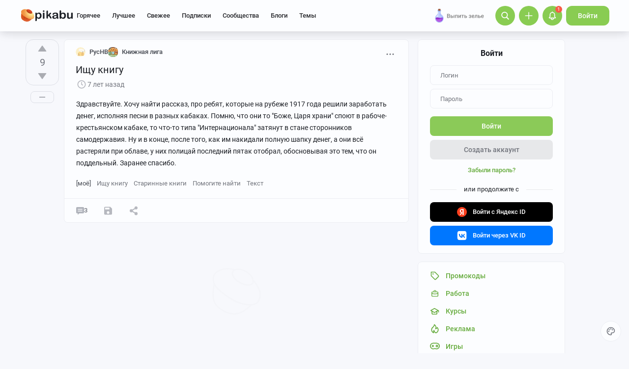

--- FILE ---
content_type: text/html; charset=utf-8
request_url: https://www.google.com/recaptcha/api2/anchor?ar=1&k=6Lf5DUsUAAAAAGeOi2l8EpSqiAteDx5PGFMYPkQW&co=aHR0cHM6Ly9waWthYnUucnU6NDQz&hl=en&v=N67nZn4AqZkNcbeMu4prBgzg&size=invisible&badge=bottomleft&anchor-ms=20000&execute-ms=30000&cb=9fduif4iyoej
body_size: 49324
content:
<!DOCTYPE HTML><html dir="ltr" lang="en"><head><meta http-equiv="Content-Type" content="text/html; charset=UTF-8">
<meta http-equiv="X-UA-Compatible" content="IE=edge">
<title>reCAPTCHA</title>
<style type="text/css">
/* cyrillic-ext */
@font-face {
  font-family: 'Roboto';
  font-style: normal;
  font-weight: 400;
  font-stretch: 100%;
  src: url(//fonts.gstatic.com/s/roboto/v48/KFO7CnqEu92Fr1ME7kSn66aGLdTylUAMa3GUBHMdazTgWw.woff2) format('woff2');
  unicode-range: U+0460-052F, U+1C80-1C8A, U+20B4, U+2DE0-2DFF, U+A640-A69F, U+FE2E-FE2F;
}
/* cyrillic */
@font-face {
  font-family: 'Roboto';
  font-style: normal;
  font-weight: 400;
  font-stretch: 100%;
  src: url(//fonts.gstatic.com/s/roboto/v48/KFO7CnqEu92Fr1ME7kSn66aGLdTylUAMa3iUBHMdazTgWw.woff2) format('woff2');
  unicode-range: U+0301, U+0400-045F, U+0490-0491, U+04B0-04B1, U+2116;
}
/* greek-ext */
@font-face {
  font-family: 'Roboto';
  font-style: normal;
  font-weight: 400;
  font-stretch: 100%;
  src: url(//fonts.gstatic.com/s/roboto/v48/KFO7CnqEu92Fr1ME7kSn66aGLdTylUAMa3CUBHMdazTgWw.woff2) format('woff2');
  unicode-range: U+1F00-1FFF;
}
/* greek */
@font-face {
  font-family: 'Roboto';
  font-style: normal;
  font-weight: 400;
  font-stretch: 100%;
  src: url(//fonts.gstatic.com/s/roboto/v48/KFO7CnqEu92Fr1ME7kSn66aGLdTylUAMa3-UBHMdazTgWw.woff2) format('woff2');
  unicode-range: U+0370-0377, U+037A-037F, U+0384-038A, U+038C, U+038E-03A1, U+03A3-03FF;
}
/* math */
@font-face {
  font-family: 'Roboto';
  font-style: normal;
  font-weight: 400;
  font-stretch: 100%;
  src: url(//fonts.gstatic.com/s/roboto/v48/KFO7CnqEu92Fr1ME7kSn66aGLdTylUAMawCUBHMdazTgWw.woff2) format('woff2');
  unicode-range: U+0302-0303, U+0305, U+0307-0308, U+0310, U+0312, U+0315, U+031A, U+0326-0327, U+032C, U+032F-0330, U+0332-0333, U+0338, U+033A, U+0346, U+034D, U+0391-03A1, U+03A3-03A9, U+03B1-03C9, U+03D1, U+03D5-03D6, U+03F0-03F1, U+03F4-03F5, U+2016-2017, U+2034-2038, U+203C, U+2040, U+2043, U+2047, U+2050, U+2057, U+205F, U+2070-2071, U+2074-208E, U+2090-209C, U+20D0-20DC, U+20E1, U+20E5-20EF, U+2100-2112, U+2114-2115, U+2117-2121, U+2123-214F, U+2190, U+2192, U+2194-21AE, U+21B0-21E5, U+21F1-21F2, U+21F4-2211, U+2213-2214, U+2216-22FF, U+2308-230B, U+2310, U+2319, U+231C-2321, U+2336-237A, U+237C, U+2395, U+239B-23B7, U+23D0, U+23DC-23E1, U+2474-2475, U+25AF, U+25B3, U+25B7, U+25BD, U+25C1, U+25CA, U+25CC, U+25FB, U+266D-266F, U+27C0-27FF, U+2900-2AFF, U+2B0E-2B11, U+2B30-2B4C, U+2BFE, U+3030, U+FF5B, U+FF5D, U+1D400-1D7FF, U+1EE00-1EEFF;
}
/* symbols */
@font-face {
  font-family: 'Roboto';
  font-style: normal;
  font-weight: 400;
  font-stretch: 100%;
  src: url(//fonts.gstatic.com/s/roboto/v48/KFO7CnqEu92Fr1ME7kSn66aGLdTylUAMaxKUBHMdazTgWw.woff2) format('woff2');
  unicode-range: U+0001-000C, U+000E-001F, U+007F-009F, U+20DD-20E0, U+20E2-20E4, U+2150-218F, U+2190, U+2192, U+2194-2199, U+21AF, U+21E6-21F0, U+21F3, U+2218-2219, U+2299, U+22C4-22C6, U+2300-243F, U+2440-244A, U+2460-24FF, U+25A0-27BF, U+2800-28FF, U+2921-2922, U+2981, U+29BF, U+29EB, U+2B00-2BFF, U+4DC0-4DFF, U+FFF9-FFFB, U+10140-1018E, U+10190-1019C, U+101A0, U+101D0-101FD, U+102E0-102FB, U+10E60-10E7E, U+1D2C0-1D2D3, U+1D2E0-1D37F, U+1F000-1F0FF, U+1F100-1F1AD, U+1F1E6-1F1FF, U+1F30D-1F30F, U+1F315, U+1F31C, U+1F31E, U+1F320-1F32C, U+1F336, U+1F378, U+1F37D, U+1F382, U+1F393-1F39F, U+1F3A7-1F3A8, U+1F3AC-1F3AF, U+1F3C2, U+1F3C4-1F3C6, U+1F3CA-1F3CE, U+1F3D4-1F3E0, U+1F3ED, U+1F3F1-1F3F3, U+1F3F5-1F3F7, U+1F408, U+1F415, U+1F41F, U+1F426, U+1F43F, U+1F441-1F442, U+1F444, U+1F446-1F449, U+1F44C-1F44E, U+1F453, U+1F46A, U+1F47D, U+1F4A3, U+1F4B0, U+1F4B3, U+1F4B9, U+1F4BB, U+1F4BF, U+1F4C8-1F4CB, U+1F4D6, U+1F4DA, U+1F4DF, U+1F4E3-1F4E6, U+1F4EA-1F4ED, U+1F4F7, U+1F4F9-1F4FB, U+1F4FD-1F4FE, U+1F503, U+1F507-1F50B, U+1F50D, U+1F512-1F513, U+1F53E-1F54A, U+1F54F-1F5FA, U+1F610, U+1F650-1F67F, U+1F687, U+1F68D, U+1F691, U+1F694, U+1F698, U+1F6AD, U+1F6B2, U+1F6B9-1F6BA, U+1F6BC, U+1F6C6-1F6CF, U+1F6D3-1F6D7, U+1F6E0-1F6EA, U+1F6F0-1F6F3, U+1F6F7-1F6FC, U+1F700-1F7FF, U+1F800-1F80B, U+1F810-1F847, U+1F850-1F859, U+1F860-1F887, U+1F890-1F8AD, U+1F8B0-1F8BB, U+1F8C0-1F8C1, U+1F900-1F90B, U+1F93B, U+1F946, U+1F984, U+1F996, U+1F9E9, U+1FA00-1FA6F, U+1FA70-1FA7C, U+1FA80-1FA89, U+1FA8F-1FAC6, U+1FACE-1FADC, U+1FADF-1FAE9, U+1FAF0-1FAF8, U+1FB00-1FBFF;
}
/* vietnamese */
@font-face {
  font-family: 'Roboto';
  font-style: normal;
  font-weight: 400;
  font-stretch: 100%;
  src: url(//fonts.gstatic.com/s/roboto/v48/KFO7CnqEu92Fr1ME7kSn66aGLdTylUAMa3OUBHMdazTgWw.woff2) format('woff2');
  unicode-range: U+0102-0103, U+0110-0111, U+0128-0129, U+0168-0169, U+01A0-01A1, U+01AF-01B0, U+0300-0301, U+0303-0304, U+0308-0309, U+0323, U+0329, U+1EA0-1EF9, U+20AB;
}
/* latin-ext */
@font-face {
  font-family: 'Roboto';
  font-style: normal;
  font-weight: 400;
  font-stretch: 100%;
  src: url(//fonts.gstatic.com/s/roboto/v48/KFO7CnqEu92Fr1ME7kSn66aGLdTylUAMa3KUBHMdazTgWw.woff2) format('woff2');
  unicode-range: U+0100-02BA, U+02BD-02C5, U+02C7-02CC, U+02CE-02D7, U+02DD-02FF, U+0304, U+0308, U+0329, U+1D00-1DBF, U+1E00-1E9F, U+1EF2-1EFF, U+2020, U+20A0-20AB, U+20AD-20C0, U+2113, U+2C60-2C7F, U+A720-A7FF;
}
/* latin */
@font-face {
  font-family: 'Roboto';
  font-style: normal;
  font-weight: 400;
  font-stretch: 100%;
  src: url(//fonts.gstatic.com/s/roboto/v48/KFO7CnqEu92Fr1ME7kSn66aGLdTylUAMa3yUBHMdazQ.woff2) format('woff2');
  unicode-range: U+0000-00FF, U+0131, U+0152-0153, U+02BB-02BC, U+02C6, U+02DA, U+02DC, U+0304, U+0308, U+0329, U+2000-206F, U+20AC, U+2122, U+2191, U+2193, U+2212, U+2215, U+FEFF, U+FFFD;
}
/* cyrillic-ext */
@font-face {
  font-family: 'Roboto';
  font-style: normal;
  font-weight: 500;
  font-stretch: 100%;
  src: url(//fonts.gstatic.com/s/roboto/v48/KFO7CnqEu92Fr1ME7kSn66aGLdTylUAMa3GUBHMdazTgWw.woff2) format('woff2');
  unicode-range: U+0460-052F, U+1C80-1C8A, U+20B4, U+2DE0-2DFF, U+A640-A69F, U+FE2E-FE2F;
}
/* cyrillic */
@font-face {
  font-family: 'Roboto';
  font-style: normal;
  font-weight: 500;
  font-stretch: 100%;
  src: url(//fonts.gstatic.com/s/roboto/v48/KFO7CnqEu92Fr1ME7kSn66aGLdTylUAMa3iUBHMdazTgWw.woff2) format('woff2');
  unicode-range: U+0301, U+0400-045F, U+0490-0491, U+04B0-04B1, U+2116;
}
/* greek-ext */
@font-face {
  font-family: 'Roboto';
  font-style: normal;
  font-weight: 500;
  font-stretch: 100%;
  src: url(//fonts.gstatic.com/s/roboto/v48/KFO7CnqEu92Fr1ME7kSn66aGLdTylUAMa3CUBHMdazTgWw.woff2) format('woff2');
  unicode-range: U+1F00-1FFF;
}
/* greek */
@font-face {
  font-family: 'Roboto';
  font-style: normal;
  font-weight: 500;
  font-stretch: 100%;
  src: url(//fonts.gstatic.com/s/roboto/v48/KFO7CnqEu92Fr1ME7kSn66aGLdTylUAMa3-UBHMdazTgWw.woff2) format('woff2');
  unicode-range: U+0370-0377, U+037A-037F, U+0384-038A, U+038C, U+038E-03A1, U+03A3-03FF;
}
/* math */
@font-face {
  font-family: 'Roboto';
  font-style: normal;
  font-weight: 500;
  font-stretch: 100%;
  src: url(//fonts.gstatic.com/s/roboto/v48/KFO7CnqEu92Fr1ME7kSn66aGLdTylUAMawCUBHMdazTgWw.woff2) format('woff2');
  unicode-range: U+0302-0303, U+0305, U+0307-0308, U+0310, U+0312, U+0315, U+031A, U+0326-0327, U+032C, U+032F-0330, U+0332-0333, U+0338, U+033A, U+0346, U+034D, U+0391-03A1, U+03A3-03A9, U+03B1-03C9, U+03D1, U+03D5-03D6, U+03F0-03F1, U+03F4-03F5, U+2016-2017, U+2034-2038, U+203C, U+2040, U+2043, U+2047, U+2050, U+2057, U+205F, U+2070-2071, U+2074-208E, U+2090-209C, U+20D0-20DC, U+20E1, U+20E5-20EF, U+2100-2112, U+2114-2115, U+2117-2121, U+2123-214F, U+2190, U+2192, U+2194-21AE, U+21B0-21E5, U+21F1-21F2, U+21F4-2211, U+2213-2214, U+2216-22FF, U+2308-230B, U+2310, U+2319, U+231C-2321, U+2336-237A, U+237C, U+2395, U+239B-23B7, U+23D0, U+23DC-23E1, U+2474-2475, U+25AF, U+25B3, U+25B7, U+25BD, U+25C1, U+25CA, U+25CC, U+25FB, U+266D-266F, U+27C0-27FF, U+2900-2AFF, U+2B0E-2B11, U+2B30-2B4C, U+2BFE, U+3030, U+FF5B, U+FF5D, U+1D400-1D7FF, U+1EE00-1EEFF;
}
/* symbols */
@font-face {
  font-family: 'Roboto';
  font-style: normal;
  font-weight: 500;
  font-stretch: 100%;
  src: url(//fonts.gstatic.com/s/roboto/v48/KFO7CnqEu92Fr1ME7kSn66aGLdTylUAMaxKUBHMdazTgWw.woff2) format('woff2');
  unicode-range: U+0001-000C, U+000E-001F, U+007F-009F, U+20DD-20E0, U+20E2-20E4, U+2150-218F, U+2190, U+2192, U+2194-2199, U+21AF, U+21E6-21F0, U+21F3, U+2218-2219, U+2299, U+22C4-22C6, U+2300-243F, U+2440-244A, U+2460-24FF, U+25A0-27BF, U+2800-28FF, U+2921-2922, U+2981, U+29BF, U+29EB, U+2B00-2BFF, U+4DC0-4DFF, U+FFF9-FFFB, U+10140-1018E, U+10190-1019C, U+101A0, U+101D0-101FD, U+102E0-102FB, U+10E60-10E7E, U+1D2C0-1D2D3, U+1D2E0-1D37F, U+1F000-1F0FF, U+1F100-1F1AD, U+1F1E6-1F1FF, U+1F30D-1F30F, U+1F315, U+1F31C, U+1F31E, U+1F320-1F32C, U+1F336, U+1F378, U+1F37D, U+1F382, U+1F393-1F39F, U+1F3A7-1F3A8, U+1F3AC-1F3AF, U+1F3C2, U+1F3C4-1F3C6, U+1F3CA-1F3CE, U+1F3D4-1F3E0, U+1F3ED, U+1F3F1-1F3F3, U+1F3F5-1F3F7, U+1F408, U+1F415, U+1F41F, U+1F426, U+1F43F, U+1F441-1F442, U+1F444, U+1F446-1F449, U+1F44C-1F44E, U+1F453, U+1F46A, U+1F47D, U+1F4A3, U+1F4B0, U+1F4B3, U+1F4B9, U+1F4BB, U+1F4BF, U+1F4C8-1F4CB, U+1F4D6, U+1F4DA, U+1F4DF, U+1F4E3-1F4E6, U+1F4EA-1F4ED, U+1F4F7, U+1F4F9-1F4FB, U+1F4FD-1F4FE, U+1F503, U+1F507-1F50B, U+1F50D, U+1F512-1F513, U+1F53E-1F54A, U+1F54F-1F5FA, U+1F610, U+1F650-1F67F, U+1F687, U+1F68D, U+1F691, U+1F694, U+1F698, U+1F6AD, U+1F6B2, U+1F6B9-1F6BA, U+1F6BC, U+1F6C6-1F6CF, U+1F6D3-1F6D7, U+1F6E0-1F6EA, U+1F6F0-1F6F3, U+1F6F7-1F6FC, U+1F700-1F7FF, U+1F800-1F80B, U+1F810-1F847, U+1F850-1F859, U+1F860-1F887, U+1F890-1F8AD, U+1F8B0-1F8BB, U+1F8C0-1F8C1, U+1F900-1F90B, U+1F93B, U+1F946, U+1F984, U+1F996, U+1F9E9, U+1FA00-1FA6F, U+1FA70-1FA7C, U+1FA80-1FA89, U+1FA8F-1FAC6, U+1FACE-1FADC, U+1FADF-1FAE9, U+1FAF0-1FAF8, U+1FB00-1FBFF;
}
/* vietnamese */
@font-face {
  font-family: 'Roboto';
  font-style: normal;
  font-weight: 500;
  font-stretch: 100%;
  src: url(//fonts.gstatic.com/s/roboto/v48/KFO7CnqEu92Fr1ME7kSn66aGLdTylUAMa3OUBHMdazTgWw.woff2) format('woff2');
  unicode-range: U+0102-0103, U+0110-0111, U+0128-0129, U+0168-0169, U+01A0-01A1, U+01AF-01B0, U+0300-0301, U+0303-0304, U+0308-0309, U+0323, U+0329, U+1EA0-1EF9, U+20AB;
}
/* latin-ext */
@font-face {
  font-family: 'Roboto';
  font-style: normal;
  font-weight: 500;
  font-stretch: 100%;
  src: url(//fonts.gstatic.com/s/roboto/v48/KFO7CnqEu92Fr1ME7kSn66aGLdTylUAMa3KUBHMdazTgWw.woff2) format('woff2');
  unicode-range: U+0100-02BA, U+02BD-02C5, U+02C7-02CC, U+02CE-02D7, U+02DD-02FF, U+0304, U+0308, U+0329, U+1D00-1DBF, U+1E00-1E9F, U+1EF2-1EFF, U+2020, U+20A0-20AB, U+20AD-20C0, U+2113, U+2C60-2C7F, U+A720-A7FF;
}
/* latin */
@font-face {
  font-family: 'Roboto';
  font-style: normal;
  font-weight: 500;
  font-stretch: 100%;
  src: url(//fonts.gstatic.com/s/roboto/v48/KFO7CnqEu92Fr1ME7kSn66aGLdTylUAMa3yUBHMdazQ.woff2) format('woff2');
  unicode-range: U+0000-00FF, U+0131, U+0152-0153, U+02BB-02BC, U+02C6, U+02DA, U+02DC, U+0304, U+0308, U+0329, U+2000-206F, U+20AC, U+2122, U+2191, U+2193, U+2212, U+2215, U+FEFF, U+FFFD;
}
/* cyrillic-ext */
@font-face {
  font-family: 'Roboto';
  font-style: normal;
  font-weight: 900;
  font-stretch: 100%;
  src: url(//fonts.gstatic.com/s/roboto/v48/KFO7CnqEu92Fr1ME7kSn66aGLdTylUAMa3GUBHMdazTgWw.woff2) format('woff2');
  unicode-range: U+0460-052F, U+1C80-1C8A, U+20B4, U+2DE0-2DFF, U+A640-A69F, U+FE2E-FE2F;
}
/* cyrillic */
@font-face {
  font-family: 'Roboto';
  font-style: normal;
  font-weight: 900;
  font-stretch: 100%;
  src: url(//fonts.gstatic.com/s/roboto/v48/KFO7CnqEu92Fr1ME7kSn66aGLdTylUAMa3iUBHMdazTgWw.woff2) format('woff2');
  unicode-range: U+0301, U+0400-045F, U+0490-0491, U+04B0-04B1, U+2116;
}
/* greek-ext */
@font-face {
  font-family: 'Roboto';
  font-style: normal;
  font-weight: 900;
  font-stretch: 100%;
  src: url(//fonts.gstatic.com/s/roboto/v48/KFO7CnqEu92Fr1ME7kSn66aGLdTylUAMa3CUBHMdazTgWw.woff2) format('woff2');
  unicode-range: U+1F00-1FFF;
}
/* greek */
@font-face {
  font-family: 'Roboto';
  font-style: normal;
  font-weight: 900;
  font-stretch: 100%;
  src: url(//fonts.gstatic.com/s/roboto/v48/KFO7CnqEu92Fr1ME7kSn66aGLdTylUAMa3-UBHMdazTgWw.woff2) format('woff2');
  unicode-range: U+0370-0377, U+037A-037F, U+0384-038A, U+038C, U+038E-03A1, U+03A3-03FF;
}
/* math */
@font-face {
  font-family: 'Roboto';
  font-style: normal;
  font-weight: 900;
  font-stretch: 100%;
  src: url(//fonts.gstatic.com/s/roboto/v48/KFO7CnqEu92Fr1ME7kSn66aGLdTylUAMawCUBHMdazTgWw.woff2) format('woff2');
  unicode-range: U+0302-0303, U+0305, U+0307-0308, U+0310, U+0312, U+0315, U+031A, U+0326-0327, U+032C, U+032F-0330, U+0332-0333, U+0338, U+033A, U+0346, U+034D, U+0391-03A1, U+03A3-03A9, U+03B1-03C9, U+03D1, U+03D5-03D6, U+03F0-03F1, U+03F4-03F5, U+2016-2017, U+2034-2038, U+203C, U+2040, U+2043, U+2047, U+2050, U+2057, U+205F, U+2070-2071, U+2074-208E, U+2090-209C, U+20D0-20DC, U+20E1, U+20E5-20EF, U+2100-2112, U+2114-2115, U+2117-2121, U+2123-214F, U+2190, U+2192, U+2194-21AE, U+21B0-21E5, U+21F1-21F2, U+21F4-2211, U+2213-2214, U+2216-22FF, U+2308-230B, U+2310, U+2319, U+231C-2321, U+2336-237A, U+237C, U+2395, U+239B-23B7, U+23D0, U+23DC-23E1, U+2474-2475, U+25AF, U+25B3, U+25B7, U+25BD, U+25C1, U+25CA, U+25CC, U+25FB, U+266D-266F, U+27C0-27FF, U+2900-2AFF, U+2B0E-2B11, U+2B30-2B4C, U+2BFE, U+3030, U+FF5B, U+FF5D, U+1D400-1D7FF, U+1EE00-1EEFF;
}
/* symbols */
@font-face {
  font-family: 'Roboto';
  font-style: normal;
  font-weight: 900;
  font-stretch: 100%;
  src: url(//fonts.gstatic.com/s/roboto/v48/KFO7CnqEu92Fr1ME7kSn66aGLdTylUAMaxKUBHMdazTgWw.woff2) format('woff2');
  unicode-range: U+0001-000C, U+000E-001F, U+007F-009F, U+20DD-20E0, U+20E2-20E4, U+2150-218F, U+2190, U+2192, U+2194-2199, U+21AF, U+21E6-21F0, U+21F3, U+2218-2219, U+2299, U+22C4-22C6, U+2300-243F, U+2440-244A, U+2460-24FF, U+25A0-27BF, U+2800-28FF, U+2921-2922, U+2981, U+29BF, U+29EB, U+2B00-2BFF, U+4DC0-4DFF, U+FFF9-FFFB, U+10140-1018E, U+10190-1019C, U+101A0, U+101D0-101FD, U+102E0-102FB, U+10E60-10E7E, U+1D2C0-1D2D3, U+1D2E0-1D37F, U+1F000-1F0FF, U+1F100-1F1AD, U+1F1E6-1F1FF, U+1F30D-1F30F, U+1F315, U+1F31C, U+1F31E, U+1F320-1F32C, U+1F336, U+1F378, U+1F37D, U+1F382, U+1F393-1F39F, U+1F3A7-1F3A8, U+1F3AC-1F3AF, U+1F3C2, U+1F3C4-1F3C6, U+1F3CA-1F3CE, U+1F3D4-1F3E0, U+1F3ED, U+1F3F1-1F3F3, U+1F3F5-1F3F7, U+1F408, U+1F415, U+1F41F, U+1F426, U+1F43F, U+1F441-1F442, U+1F444, U+1F446-1F449, U+1F44C-1F44E, U+1F453, U+1F46A, U+1F47D, U+1F4A3, U+1F4B0, U+1F4B3, U+1F4B9, U+1F4BB, U+1F4BF, U+1F4C8-1F4CB, U+1F4D6, U+1F4DA, U+1F4DF, U+1F4E3-1F4E6, U+1F4EA-1F4ED, U+1F4F7, U+1F4F9-1F4FB, U+1F4FD-1F4FE, U+1F503, U+1F507-1F50B, U+1F50D, U+1F512-1F513, U+1F53E-1F54A, U+1F54F-1F5FA, U+1F610, U+1F650-1F67F, U+1F687, U+1F68D, U+1F691, U+1F694, U+1F698, U+1F6AD, U+1F6B2, U+1F6B9-1F6BA, U+1F6BC, U+1F6C6-1F6CF, U+1F6D3-1F6D7, U+1F6E0-1F6EA, U+1F6F0-1F6F3, U+1F6F7-1F6FC, U+1F700-1F7FF, U+1F800-1F80B, U+1F810-1F847, U+1F850-1F859, U+1F860-1F887, U+1F890-1F8AD, U+1F8B0-1F8BB, U+1F8C0-1F8C1, U+1F900-1F90B, U+1F93B, U+1F946, U+1F984, U+1F996, U+1F9E9, U+1FA00-1FA6F, U+1FA70-1FA7C, U+1FA80-1FA89, U+1FA8F-1FAC6, U+1FACE-1FADC, U+1FADF-1FAE9, U+1FAF0-1FAF8, U+1FB00-1FBFF;
}
/* vietnamese */
@font-face {
  font-family: 'Roboto';
  font-style: normal;
  font-weight: 900;
  font-stretch: 100%;
  src: url(//fonts.gstatic.com/s/roboto/v48/KFO7CnqEu92Fr1ME7kSn66aGLdTylUAMa3OUBHMdazTgWw.woff2) format('woff2');
  unicode-range: U+0102-0103, U+0110-0111, U+0128-0129, U+0168-0169, U+01A0-01A1, U+01AF-01B0, U+0300-0301, U+0303-0304, U+0308-0309, U+0323, U+0329, U+1EA0-1EF9, U+20AB;
}
/* latin-ext */
@font-face {
  font-family: 'Roboto';
  font-style: normal;
  font-weight: 900;
  font-stretch: 100%;
  src: url(//fonts.gstatic.com/s/roboto/v48/KFO7CnqEu92Fr1ME7kSn66aGLdTylUAMa3KUBHMdazTgWw.woff2) format('woff2');
  unicode-range: U+0100-02BA, U+02BD-02C5, U+02C7-02CC, U+02CE-02D7, U+02DD-02FF, U+0304, U+0308, U+0329, U+1D00-1DBF, U+1E00-1E9F, U+1EF2-1EFF, U+2020, U+20A0-20AB, U+20AD-20C0, U+2113, U+2C60-2C7F, U+A720-A7FF;
}
/* latin */
@font-face {
  font-family: 'Roboto';
  font-style: normal;
  font-weight: 900;
  font-stretch: 100%;
  src: url(//fonts.gstatic.com/s/roboto/v48/KFO7CnqEu92Fr1ME7kSn66aGLdTylUAMa3yUBHMdazQ.woff2) format('woff2');
  unicode-range: U+0000-00FF, U+0131, U+0152-0153, U+02BB-02BC, U+02C6, U+02DA, U+02DC, U+0304, U+0308, U+0329, U+2000-206F, U+20AC, U+2122, U+2191, U+2193, U+2212, U+2215, U+FEFF, U+FFFD;
}

</style>
<link rel="stylesheet" type="text/css" href="https://www.gstatic.com/recaptcha/releases/N67nZn4AqZkNcbeMu4prBgzg/styles__ltr.css">
<script nonce="i1WqHydWMiyvnxJMAiSaxg" type="text/javascript">window['__recaptcha_api'] = 'https://www.google.com/recaptcha/api2/';</script>
<script type="text/javascript" src="https://www.gstatic.com/recaptcha/releases/N67nZn4AqZkNcbeMu4prBgzg/recaptcha__en.js" nonce="i1WqHydWMiyvnxJMAiSaxg">
      
    </script></head>
<body><div id="rc-anchor-alert" class="rc-anchor-alert"></div>
<input type="hidden" id="recaptcha-token" value="[base64]">
<script type="text/javascript" nonce="i1WqHydWMiyvnxJMAiSaxg">
      recaptcha.anchor.Main.init("[\x22ainput\x22,[\x22bgdata\x22,\x22\x22,\[base64]/[base64]/[base64]/[base64]/[base64]/[base64]/KGcoTywyNTMsTy5PKSxVRyhPLEMpKTpnKE8sMjUzLEMpLE8pKSxsKSksTykpfSxieT1mdW5jdGlvbihDLE8sdSxsKXtmb3IobD0odT1SKEMpLDApO08+MDtPLS0pbD1sPDw4fFooQyk7ZyhDLHUsbCl9LFVHPWZ1bmN0aW9uKEMsTyl7Qy5pLmxlbmd0aD4xMDQ/[base64]/[base64]/[base64]/[base64]/[base64]/[base64]/[base64]\\u003d\x22,\[base64]\\u003d\x22,\x22eBVAw44DwpPDlMO0wpt8T08mw6UNSETDucKuVwA5eFlBTlZtdAppwrF7wrLCsgY4w7QSw48+wpcew7Yqw5Mkwq8Mw7fDsATCpTNWw7rDuUNVAz4KQnQOwrF9P20NS2fCoMOtw7/DgVzDtHzDgD/[base64]/UhLDuiDCoEsUUns/TMOSw73DqsKnc8KMw6YvA8KgCMK9wrAewogRbMKvw60Qwo7Ck3AyUXYawqHCvUrDqcK0NXvCpMKwwrE6wq3Ctw/DvB4hw4I5FMKLwrQbwqkmIFPCusKxw70jwqjDrCnCvWRsFnrDuMO4JwsGwpkqwo1kcTTDvDnDusKZw6siw6nDj2EXw7UmwohDJnfCp8KuwoAIwow8wpRaw7Vlw4xuwoQKcg8zwqvCuQ3DhsKTwobDrmwwA8Kmw7DDv8K0P2oWDTzCr8KneifDmsO1csO+wo/[base64]/w6HDiCxtwrzDuwZ6B0nCqX/DtMOuVktuw6rDosO+w7cowrDDu2jClnTCr3PDlGInHxjCl8Kkw4xVN8KNGhRIw70uw6EuwqjDix8UEsOyw6HDnMK+woLDpsKlNsK6NcOZD8OYVcK+FsKjw4PClcOhbsKIf2NIwoXCtsKxOMKXWcO1ey/DsBvCmsO2worDgcOLKDJZw5TDoMOBwqlCw5XCmcOuwofDmcKHLGnDpFXCpGHDg0LCo8KVGXDDnFMFQMOUw6MtLcOJesOXw4sSw6/DoUPDmj4Tw7TCj8Oqw4sXVsKIAyoQGcOMBlLCnhbDnsOSVTEecMKnRicOwoRdfGHDonsOPkHChcOSwqI/cXzCrV7Ch1LDqg0Dw7dbw6PDmsKcwonCj8Kvw6PDsXbCu8K+DW7Ct8OuLcKIwok7G8KvaMOsw4UPw7w7ISPDmhTDhGo3c8KDN2bCmBzDqF0aewJgw70Nw7VawoMfw57DmHXDmMKjw54TcsK1M1zChiojwr/DgMO9XntbSsOGB8OIe27DqsKFMSxxw5kLEsKcYcKIEEpvDsOdw5XDgmRbwqspwq/CnGfCsSrCiyAGQSjDvMOnwpfCksK4V23Cn8OxZSIcB1cNw67CocOzTcK+Mx/CnsOPNyVvYCo/w7cZScKGwrXCpMOewp9ke8OnLUYuwrvCuT5XbsK9wofCu1RiXChKw6jDrsOmBMOTw6nCt1dzMMKjRG/Ds03CoG4sw5EGKcOpZMO0w6/ClijDg0oqKsObwoVLTcOHw4HDlMKcwrpXKT0gwovDscOxczhAfgnCuTw5QcOtXcKnD3x9w6rDpzPDu8K7N8OWAsK2DcOhfMKkH8OfwpVvwr5ODDjDqiE3OFfDvHLDmQgLw5UIMwVFYBYXHhjCtsK9RMO3JsKew5jDnRHCiQ7DisOowr/Dm3wXw4bCq8O0w4kNYMKgUcK5woPCoQTCmDjDrGAjTMKTQm3DrCt3NsKcw5IAw4cHacKMSxoFw7nCtBFQZywzw7nDk8KSPznCjsOwwq7DrcOuw7UFC3RrwrjCs8K/w5BefsKsw4vCrcKsH8KTw4TCicOpwobCmnMcCMOnwqBRw7B7B8Klwo3Dg8OVaC/CscOxfhvDkcKFMjjCmcKwwofCrGvDpDrCrcOJwppLw6/ChMKqd2TDkGrCunLDmsO/wqTDkxXDn0gIw70jE8O/X8O0wrzDtSDDrRnDojjDjDx/H0AOwrQdwqfDhQcwS8OqLsOXw6kXfTEpwo0VcH7DqCHDpMORw6/[base64]/[base64]/c8KWVMO4I3LCj8OpPcKBdxQ3YMOJwrkxw697P8OOdlIPwrfCqW4yO8K7BEXDtGfDhMK7w5vCuFVkaMK0McKtAgnDr8OxHw3Cl8O+fDDCp8KSQUrDqMKMCRTChDHDtTzDowvDmX/DhC8PwpHClsOZZ8KUw5Yew5dBwrbCrMKrF1NqAwZxwqbDoMK2w70Two7ClELCkDM6KnzCqMKlaADDicKbLlLDlcKwZW3Dsx/DmMOoJw/[base64]/[base64]/CksKuwqU0AMKTwrnCrCnCkcOJYQrDsX8sXEpvEcKnZsKSXz/DnQVzw5khUgbDi8Kyw6fCjcOFBy8ow4TDl2dWSw/[base64]/DtsOhw43Ci8OrFMO7wqPDh8K5SsKbdsOTwpZKJw/Cg2ROacO7w5zDo8KYYsOuVMORw4g4XmPCoAnDnCtZLwx2VC9zIn8qwo0Cw4ENwqDCl8KiDsKew5LDp39sBVMAXcKRdS3DosK2w4rDtcK5cyLCicO1IFjDlcKiBWjDmxpqwpjCgXQlwpLDkwtbYDHDq8O7LlI/dglSw4/[base64]/[base64]/CklNSf8KLwocDIcO7w5PCmiIqD1nDshVjw6nDmsOKw5ovBW/CnBNTwqTCtXsPe3DCp2h4aMONwoNhE8O6Yyt5w5XCicO1w6bDocO9wqTCv37DpMKSwr7CsG7CjMOmw5fCscOmw7RYB2TDgMK0wrvClsKbHC9nAWbDn8Kew40eb8KyXcO5w4xRPcKBw7JhwpbCicOSw73Do8OFwrvCrXPClCPCgw7DoMOyDsKfRMOMKcOrwrnDrsKUN3/Ct2tRwpEcwogjw6rClcK0wqdXwprDsnMtdCcvwp8owpHDkC/DpRx7wqvDpy1KB2TDtGRewq7ClzDDpsOqWURhHMOkw5/CpMK+w70DP8KEw7HCkxjCvjrDr104w7xeWFw4w6A1wqAawocQFcKybWHDjsOeUSrDjW7Dqg/[base64]/cCLCkkcLw54fwpHDpcOnOFLDisOuUkPDq8K0wpbCqcO4w5jCkcKyS8OiBHLDvcK+XsK1wq4oZh7CisOdwrt4JcK/wpfDg0UCXMOsI8KdwprCrcKKCTLCgcKuEMKKw6fDkE7CvEjDtMOdLURFw7jDiMKPOwYvw5w2wqc/[base64]/DqcKaw5XCscOlwqvDhgsxwoTDgsKLAMO/wpJkBsKbY8Oowr0cAMOOwrxke8Ocwq3CnSsSGRnCrcOwZB57w5Z6w7vCqsKUO8KywphXw6vCkcOZOlwEC8K8HsOnwoDChEbCjcKiw5HCl8OXFMOZwq7DmsKaUAfCnsKgF8OnwogZLzEAB8Odw7x3P8O8wqPClDfDl8K8bybDsC/DjMK8E8K2w5PDgsKww7M1wpYDw5McwoE/wr3ClAp7w7nDucKGTT5Jwps3wqlkwpBrw7MmWMKXwrjChXltAMKVfcOdw6HDnMONMlPCrVfCnMOpFsKacHnCtMO7w43DkcOeXFvDjEEQwokHw4zCmXtZwqg2WS/DvsKeJMO2wqfCi34Dwoo+YRTDlzTCnC8YOsK6Dw/[base64]/DvMKgw58hwqXClEnDp8OgfTNhw5Zdwr/DvMOKw77CjMO2w5Q7woDDnsKfdEfCuVDDiHFoSMOifMKEG30kLAjDm38qw7owwonDsGQUw4sTwoV8GTnDrsOywoPDicOCEMO6DcO0LQLDsgrDhXrCqMKwd1/Cp8KwOQkrwqPCgUHCk8Kywr3Dgj3CjTsGwppdS8OPS1Yiw5ovPCTCoMKAw6Jiw5kuXyzDukRMw48hwojDiXrDncKrw5tTMD/DpyDDu8KtD8KEw5hxw6YcCsOmw7vCnlbDpzfDh8OtScO+YF/DnjwILsOWOQkHw4HCtMOgcyLDs8KUw71GaQTDkMKew4/[base64]/CsBjDqgnCgcK6wowuMsOUAMKnw6hXR1bDgWgpacOBwrMTwrvDlVHCikLDq8OZwpzCjkHCssKlw4TDr8KATX4QDMKCwo/CvcOXRH/Ch1bCusKTaX3CtMKiTMOrwoXDqWHDscOpw6/CoSIvw4Ydw53CocO6wpXCgXhMYw7DqwLCusKNJcKRNlFCOlQFcsKywpBjwrvCpWY2w6dTwpZjCE4/[base64]/DpRAqUcOEwrjDqxLDhsOmwphrwplpEBgGK3Zww77CocKFw69yGnvCvBTDiMOiwrHDswPDqMKrOwbDj8OqGcK5cMOqwrvCgRLDosKMw53DrlvDtsOdwpvCq8Opw4phwqgLZMOiYhPCrcKjw4LCp3zCtsOmw5/DnCxBJ8OPw7nCjjnDsiDDl8K6HRXCuhzDi8OIHS7Cpl9tRsK+wqbCmFcpclDCncKow5ZLY08XwqzDrTXDtB5JNFNEw7XCiT5gWGwTbCjCn1kAwp/DnA/Dgm/[base64]/[base64]/[base64]/Dk8KSfcK1w6/DqcK3w53DgMOYwrjDr8KrwpvCq0nDuTDDqcKswoUkJ8Kvwrp2A3DDilUINE7Cp8OxDcKbF8ORw57ClS0Zd8K/NE3DtsKyRMKkwqhpwoBkwo54P8OawqdRa8KaDjRUw61Qw4vDuzPDq2Atf0PClDjDqRlNwrUhwq/[base64]/Dv8KvcMOpWS3ClFTDokLDpsOVfkQNw7LCoMOaCBjDv1k9wqfCtsK8wqPCslkJwr4MAXPDu8OpwrJ1wppYwqoTwpfChTrDgMOUIibDn3AFOSvDr8OXw5/[base64]/CoRvCpw5gLD5KX3fCisOLY8OBZ8KEDsK+EMOhf8OqIMOzw5XDhRIhUsK6VW0bwqTCvCnCjcKzwpfChyPDgzs2w5gjwqLDp1wiwrzCmcKmwrvDj3nDnTDDnSLCmWkww6vChUY/FMKtRR3DoMOuH8K+w6jDlgcKXcO/MGrCrznCmA1mwpZLw6nCrjzDnlPDv07Cm3FdU8OMBsOeOcKmdX/DlMORwp1dw5nDtcO/wrfCpcK0wrfCscOww7LDnMOvw4U1TWpuVF3Cu8KNMCFowqsGw4wUwpnCpz3CrsOIMl3CgB/[base64]/CgTluDTRtwrzDqTB+w6TDncKiw5rCoB5hPsKbw7VTw57DpsOpOsOROFXDjAnCqkDCnAcFw6REwoTDmDJqS8OJWcO4KcKXw7UIHDtYGSXDmcOXRVwDwovCsFrCmCnDjMO1ScOMwq8dwoh4w5Yuw7jCjH7CniVVOD0YXibChjjDjkLDphNZQsO/wqR0w4/[base64]/[base64]/Cs8KHwpXCqizDjsKgbj1fAHNxwq4qwpTCuSLDlX0/wrl0Ui/[base64]/T8KPZMKtLipEwqhOw7xMw60Vw7N2w5EjwpLDr8K1CcOOeMOlwo1pQMK8BMKgwrghw7jDgMOMw7bCsmvDnMKacA4McMKuwrHDucOTMMOOwpDCpx42w44sw6tuwqzDomvDpcOuWsO0fMKQfsODQcOjJcOgw7TChknCocKYw6PCt1XCkm/[base64]/DpcOOwoHDkT0mwojCrlLCvxPCp8KBTMOAe8KJw6vDs8O1XsOdw6HCnMKiBcKgw4FxwqUJLMKTGcKlecOIwpEhWl/[base64]/DgMOHJsKEQkzDtFpRGC8qVnQzwpPClsO/[base64]/[base64]/Dvk/CgMO6W8KHwolmXzrDuBfCm0VLwqtiDEthw44Xw4/[base64]/DpcKOwrfCjnBzC8KjwobDqGHDs8Oaw4kIw4Z/EHbCgMOmw7fDhXrDhcKXDsOZTwJfwqXCuR09YzsHwqFxw7jCssO5wofDiMOfwrXDn0rCmsKaw7sZw4Udw4ZsB8KLw67Cpx7CpA7Ckj5uAMK/FMOwJ3gmwpwXasOfwroCwrF7W8Kaw6snw6FIesOjw4pXXcOCM8OLwr8gwpA+bMOCw4NXNk9jQ3lQw6YyIA7DoH4BwoXDhUbDksK5Qx3Cq8OUwoXDn8O2wqpLwoFqPA09DA50IMO9w7k8RFYUwrx3WMKNwr/DvcO3WkLDisK/w49rMCjCiRgIwrJ1wq1DPcKqw4DCoSkkccOJw5UqwrHDkiDCssO3F8K4QsKLKHnDhDDCvMO8w4nClBwOdsOVw4HCi8OjK3bDqsOGwpoDwpvDusOFEsOKw4PCg8KjwqfCgcOgw5/CqsKUZsOSw7fDkl9nPknDpcKSw6LDl8O6UBAANcKnWEJmwrE2wrjDlcOWwrHCnnjCpEpSw4l2LcKPLsOqQ8Klw5c1w67Don0aw55ew47Ch8Kuw4Miw7EYworCrcK/GQYswo8wAsKufcOZQsO3enrDjSMLe8OvwqLCscK+wrUyw5Jbwo1Bw5E9wrNFZgTClC0AEQXCqMKswpJxN8OVw7kRw4nClQDCgwNjwpPCqMK7wrEJw7M4GcKPwp0fNhB5EsKEC0/[base64]/[base64]/[base64]/CgMK/JUvCtzMSwqzDlikvP1HCjzs0TMOzaFzCh1oqw5TCqsO0wpgCTmXCkV81GMKjEMO5woHDmA7CvUDDvsOOYcK4w67Cs8Okw711OwDDrcKkXMKaw5NRMMKcw54/[base64]/DqcOww4lvZsO3w73CrVzCuHI1QUgnw6E9In7CtcKvw51PNjpoc1tHwr9Vw7MSIcKgEj11wowlw7lCUD7CpsORwrBuw7zDrk1xaMOJTFFBFcOMw7vDocOcI8KxQ8OfS8Kkw687TW0Uwq5BJ2LDiEDDoMK0w6gmw4cRwr4qO2DCgMKIXzMXwqXDt8Kdwp8qwr/[base64]/[base64]/[base64]/EhHCocO3WMK9SsKdwpTCp8OJwoBdMMKuC8K2eUF0c8O2ZsKLRcO/wqxPTMOiwq7DusKmTk/DqQLDjsKESsKIwodNw4PDvsOHw47CrsKcCnjDhsOGAXPDvMK3w5LCqMKnXHDCm8KHd8KFwpcjwqHDm8KQdwfCgFVae8KVwqbCggfDvUJqcC3CqsOMGGTCpmXDlsOwDhJhDkHDnkHCpMKyQUvDr0vDjsKtUMKEw4NJw5PDjcOzw5JOw67DoVJbwo7CgU/CoiTDhsKJw5ouVnfCv8K8w5/DnDDDhsKNVsOWwq1LM8KZPG7CucOUwpDDmWrDpm5lwrJgFFIcZkgmwoZGwqzCs2MKDsK6w5QkScKXw4fCs8OfwrnDmANIwoMKw6MJw7BwaQzDmSswJsKtwpfDpjXDsDNYJEvCicO4EsOBw6XDgkDCrXlEw6cQwq/CnDjDtQPClcOLEMO5wp8SKkTCn8OOO8KYcMKiX8OdXsOaScKhw6/CgV5rw4F9dUwvwop2wrQkGGM9PMKtJcONw5LDusKocVLDtgkUeGXDr0vCuwvCm8KXacKhVkHCgB9AasOEwqbDicKGwqIHV18/[base64]/BsKiCTkBw4kMwprCl8OtOMO3wpjCicK4wrvCriA9EsKCw6wdaSBJwqHCjhLDtjfCsMK5VXbDoCXCk8O/OzZQZycCf8KGw6N+wqBiBQPDozdew4rClT9dwq/CvyzDmMOMf15gwoQaUkA4w4V2TsKgWMKiw4t2JsOLHB/CkV5mPADCl8KUD8K2cl8RUSPDjMOfKBvCnnLClUvDkk0LwoPDicO/UsOzw5bDucOPw6fDjUojw5/[base64]/[base64]/DrcO0AsOVIAozNcO+wrTDr8KvwpjCjGHDrcO1IsKSw6jDnsKzZcKeOcKPw7AUOWkWw4LCtHXCosOhZWnDgHfChUsbw7/DhxtkIcKDwqjCjWbCji56woUzwpTCklfCkx7DjH/[base64]/w69JacK8woLDhXFDw75wfcKRwrA/wqQCbw93wpkrcBEtDRPCssK2woI7w5DDjVxGG8O5O8KwwrtYIj/CjD8Ow5Q3A8ORwpx8NmXDtMOxwrEjZXAQwqnCslMzBVo5wrBDSMKJRcO3bnxDY8ORJjnDik7CoD0JIQ9CZsKSw7zCqxd7w6YhJBMrwqF/PEDCuFfCmsOPdkdra8OPCMOkwo0hw7fDo8KgYF5Pw6nCqmldwq0uJ8OddzI/Xgk7fcO0w4TDgcKnwp/CmMO9w5V1wqBeVxfDh8OAYEPCim1jwqdELsKaw6nCosOYw5rDnsOPwpMkwokCwqrDjcOfdsKKwqDDmWp1VGjCiMOqw4pSw7dgw4hAwr/CrxwzQQZmAmllf8ORL8OsVMKhwrTCkcKIWMOSw4kcw5V3w64vFwvCrxQzXx/Cvj/Cs8KXw5jCi31QfMKjw6bCl8KUGMOCw4PCn2JGw5bChGggw6JpIMKkBRjCm3BXXsOeCsKKQMKaw60rwpsnW8OOw4XCtMO+Zl3DjMKTw6fClMKaw55YwooBVw43w77DpzsBPsKfBsKZTMOIwrosAijDik5ERDp/[base64]/DoMOaw6DCrcOuIkzCslfDg8OTdcKZw5JjwqXDgMOKwohTwrNYJghTwqvDiMORFcKWw75FwonDjkTCiRfCiMOjw4zCvsKDVcKRw6EHwpDCtsOgw5M0wp7DpjDDjyjDsyg0wqfCgnbCnAh0cMKPSMOkw7lDwozCgMOdXcKPElNRK8O7wqDDmMKlw4/Dq8K9w4nCh8OwEcKBUBnCoHLDisOVwpTChMO/w7LCqMKqDsOYw6FxT0BNbwfDs8OANMOAw65Ew7gBw4XDpcKRw7Y2w77DhMKYCsOPw5Fsw7YfS8OkXzTCtmjCh10Rw6/DscKfDHjCkF0IbTHCm8KRMcOmwpNDwrDDh8OZCHdJGcO2ZRZ0E8K/XkbCoX9ewprCiDRcwpLCq0jDrCYKw6cZwqvDpcKlwr3DkAp9fcKVQsOIcB1zATDChE/Dl8OxwpvDkG5bw5LDk8OvC8KBCsKVaMKnwpfCknjDssOvw6lUw6xTwr/CsSPChR04EsOtw7jCucKFwoZIfMO3wrfDrcK1Fz7DhyDDmB/DtVAJemnDhMOWwo9SfUHDgUxzGXkqwqtOw5HCsjBXTsOkw79yXMOhbhYCwqB+YsK/[base64]/[base64]/A8KxwoTCrEpEKMKHXUvCusO5wobCtsKrw5HDh8Ovw6rCqDDDmcK6a8Ktw7MXwpjCsW3DtwLCuXoAw7FzY8ODSGrCn8Knw4tLfcKBRVrCsl9Fw6DDo8OgEMKcwp5jWcO9wpRtVsO4w4MEV8KvHcOvTzZNwrPCv3zDkcOwc8Krwp/Cm8Knwp1Jw5LDqG7CicOgwpfCqwPDmcO1wqZ1w5nClRgdw7pWOFbDhcOEwr3CkSU9UcOEesO0JzZDfGDDh8Kiwr/DnMKqwoMOwq3DusOuVWkMwrPDqmzCnsKzwpwePcKYw5bDmMK1IyvDk8Kkdi/CmmAZwrTDrRUHw4V+wpMsw5YkwpTDgcOTRcK4w5dRcj4ZXsOuw65nwqM2eRVtGQrDjF7CjklYw5rDpxJIEHEdw6law5rDlcOEKcK2w7HCo8KoI8ORbMO5wp0gwqnChWp4w4QCwq95ScKWw4XChsOgPkLCq8OEw5pUZ8OAw6XCkMK5JMKAwqxHdm/DlEcIworCvzLDtsONBsKePQRZw5zCvCUhwoM/UsOqElTDscKBw5MfwozCi8KwU8Omw5c8E8KHY8Ofw7oJw5x6w5bCq8OtwoEYw6/CtcKlwpXDmMKcPcORw6QrbQtVVMKJRXzCvETCnzzDhcKcS1AzwotVw6pJw5HCpTFdw4XCu8K7wrUFNcO/wr3DgB82wpZWFkPCqEQBw4NUMDFRRwfDig1jP25lw4hlw6tkwrvCp8OLw7TDtEjDjy95w4nCgWREeDzCgsOwVTQEw7lWaSDCmsO/wqbDjGXDrsKAwoxgw5TDrcO+NcKBw4F3w5TDv8OrH8K9KcK6wp7DrjjCjsOTdcKyw5xKw54xZ8OKw4Quwrsowr3Dvg/[base64]/DtTI1w57CpE3DkGEuw7NTTAtiWxF8w75WTjF2w5bDgy1OGcO+WsKlKThMFD7Du8KpwrpjwoPDsWw0w7vCsQ5bJ8KPDMKUMknCuk/[base64]/w7Bkw517FMOGwpJBfz9cwoNew5LDhsKjwqtoAk/[base64]/CiUzCkzTCjHXDssO/w5XDg8KyS8OtB8ObwqBvwo8ySnxxScOvPcOgwpsxV1BgMHVlRsKqNzNYTQLDlcKjwqs4wrYqOhPDvsOqfsOdFsKJw7nDssK3PBl0wq7CnxZQw5djAMKETMKIwqPCvHHCk8O7dsK4woFZVCfDk8Osw79vw6Mxw4zCpcOXY8KZbzVRbMK/w4vCq8O8w6wyZ8OLw7nCu8KfShppUcKyw705woU4Y8K+w6Jfw4QeacKXwp4Twqo8L8OVwqQZw6XDnhbCt0bCiMKhw4AJwprDqnvCiGp0EsK/w7l1w5vCt8K7w5jCgUPDqMKOw69ZSxbChMOew7zCqnvDrMOQwoXDrg7CiMKPWsOyJ202EmvDsgPCl8K5bsKaHMKwSk1nYS1lw7wyw5DCh8KqHcOMI8KBw4J/cy5fwpBbIx3DigodSEDCtCfCpMKFwp3Dj8OFw6gOIkDDm8Kmw5fDgV8Hwp9pBMKvw6nDtibDlSpGO8KBw7AbNwcZB8OtcsKTXw/ChQXCuh1nw5nCimUjw7jDvVlYw6PDpiwqSzw/IUbCrMK/URd/[base64]/ConjCusKCwqlUUMK6QyF0IX4xwqHDhMOzBcKqw4PDoARKV0jCp28mwrsqw7DCl09IUEcywqXDtyMAWlQDI8OFGMORw50zw6TDiCbDnTsWw7nDpmgLw7HCoVw/d8O7wpdkw6LDu8OKw6rCiMKEGsOkw6nDriQaw7lTwo1HDMKwacODwrAfE8O9w4A7w4kXHcOhwosEOxfCjsOWwrN1w7QEbsKAJ8O+wpDCnMO0fTNELznCnRnDui7CicKXBcOGwpDCgsKCEjINQAjCiVUgMRRGNMKQwoQ+wpc5a29DGsOEwqNlUsOtwrIqcMOGw5Z6w6/CpwzDowJUGcO/woTCg8KBwpPCusOyw6TCscKBw5bCkcOHw7hIw5cwPsOsV8OJw6x5w7PDrxpPeGcvB8OCCSJ8a8KmCQDDhmU/[base64]/Ci8KOZsKrwod6w5HCs8KBwofCvSBBw7oMw7nCpMK4OsKNwqHCqsKgVsOMLgtxw71BwqtYwr/DpWDCr8OhGg4Xw6vDpMKBVz82w6PCgcO/wpoGwrPDh8OUw6DDomhuaW/[base64]/w7lfUlDDo8K/wqnDkGwlP8OoCMOaw7wow4hDBcKdNWPDgTI/I8OOw5hwwpECZFN6woUeTWDCt2PDv8K5woYRLMKAKU/Dm8OgwpDCtR3CmMKtwoXCgcOQbcOHD3HCssKZw6LCijoXR2DComXDvCTCoMK+VFYqVMKLI8KKa1oYWG4Pw7VCRwTChWRoBH5CAcOXUiLCm8OuwrHDjm43UMOIDQ7ClQPDgsKbMmZ3wrJAG13Cr1sdw7HCixbDhcOKeX/Cq8KHw6oPAsK1K8OFY2HCrHlTwqHCgArDvsKaw53DlcO/ClxhwoUNw4Y1NsOBAsO8wo3Dv1xCw7nDoQhIw5vDkU/CpkYQwqYJfsOJSMKxwqdiNRnDixJDCcKER0DCmMKPwohlwq9Dw5QOwqvDl8Kxw6/[base64]/wrHDuwDCiBR/w5jDpULCqMOEw43DnD9ubiNmScO9wq1ITsOWwpbDu8O5w4TDnAZ/w7N/RAEtJcKQwojCrSodIMKmwrbCjANVDVnDjAA2QMKkB8KAQ0LDgsO4R8OjwrAEwpHCjirDsVcFJVpBdmLDr8OgTkfDqcK+X8KzEWQYLMKZw7MyWMKqw5Ibw5/CvAbDmsKsV2XCtiTDnWDDpcK2w5N9QMKzwoHDusKHEMO4w5PDi8KTw7FywpXDtcOIBjlww6jDm34ERB/CnMKBEcOiLEMkTMKVU8KeGVhhw5UzNwTCvy3DqHvCo8KJRsO8IMKVwp5eV0Bzw5FkEMOoLSAnT2/CksOPw60lOXhPwqtrwqfDgRnDtMOawoXDoUgadhELbSglw5FlwqxAw4oJB8O0e8OIa8KRTlADbwLCvCMpUMKwHjciwozDtFdGw7XCl3jCvTHChMKKwqXCgsKWCcOJSsOsBE/DvC/Ci8O7wrPCiMKZG1nDvsOpbMKNw5vDtjPDtMOmacKbOBdrZCdmEMKtwo3DqUvCt8OiUcKiw4LChEfDqMOcw4tmw4QxwqJKCcKDCX/Dr8KDw67CnsOgw70dw6p4Ih7CrCIqRcOWw47CrmLDhMOmTsO9bcK/[base64]/w6XCu8Kkw60Aw5HDmcO0w69kw4pjwrFKE3/CtzFFNEJLw4QAcklcOsKowoHCqwZXelU4w7HCm8KJCFwOPF9awrLDucK6wrXCmsOewpFVw7TCi8OZw4hPVsK2woLDrMKDwpTDk1tHwpbDh8KzY8OpYMKSw4rDgMKCfcKycBo/aizDsyILw6QFwqzDo1vCvizCisOUw4HDhwzDrsORHTjDtBJiwosgNcOUHVvDpADCrXtWH8OtCTvCjAJvw5PDlQk/[base64]/[base64]/CgsOdw70oE8Kxw69HDMKaR8Khw7fDo8KdwrHCrcOjw50MbsKEwqUKJTYQwr/[base64]/B8O/[base64]/DgsOowoXCnsK0P8OZdTPDiRtYwrXCkcOdN8KQwr1Dwqt/ZcOow7J9W3jCkMOvwqseEMKCKz/DsMOJeR9wRmggHTvCqnkiK2DDmcODOmx9PsOKbsKHwqPChkbDt8Omw5E1w6DDgSrCqcKnK27CrsOwGMKkH1DCmjvDvws8wpVSw7gGwojCt2bCj8K/UHDDqcOiRXTDsi/DgEMmw7LDozwmw5Erw77DgmEowokuLsKFA8KUwqLDvA0Dw7HCrMOZZsO1w5tzwqMwwq/Du3gVG1PDpDHCuMKMwrvCl2LDqyktUwN/CsKnwq50wpvDusK3wq/DpGHCpgxVw4sjY8O4wpHCnsK0w5zChAYtwoB7bcKJwrXCt8OEeDoRwrEvJsOOdMK9w6wKThLDvx0+w5vClsK+fVkTUm7Cl8KMJcKKwpHCkcKTZMKbw4sEDMOzXBjDsV7DrsK/CsOpw5PCrsKtwr5PHwIjw6gNcx3DqsOTw4dgPwvDhQzDtsKFwr18VBcbw4bCgy0Pwq0ZdhbDrMOKw4/CnkJDw4Fmwp3CrhnCqBskw5LDhj/DgMKuw7wAUcKzwqLDhTjCo13DisKGwpAgUEsxw7gvwo87WMOLB8O7wrrCi0DCqVvCgMKdbAJgecKNwqnCqsK8wpzCusKuYBxBXlDDhxTCscKlU0tQZMKrZ8Ouw7/Dn8ORMMKYw7MJfcKiwotuPcOyw5TDiCppw5fDiMK8Q8Khw780wpZbw6nCnsKLa8K/wosEw7HCq8OQBX/DhVBaw7bCvsOzYhnCpRbCpsKkRMOOLijDmcKMLcO5MQgcwoxhDsOjW3Qjwps3TD0awqoFwp4MK8K3A8OFw7tjR0TDmWrCpz87wqXDqcKmwqFLccKQw7nDgS7DlxfCuVZaNMKrw5XChjPCvMOpKcKBNcKjwqEHwr8SBkxlb0jDpsOcAm/Du8OZwqLCv8OEPWA4UcKuw5E/wqrCpmhXRhZVwqYawpQdY09Id8K5w5tyUC/[base64]/wo3Dg2TCgMOuwro1w4bCjGJCS1YpWcO4w7YCwrLCj8KWTsOvwrLDvsKFwp3CvsOkKwQcY8K3JsKULjUIAhzCtSltw4AOCHbCgMK/[base64]/CgsOKwqoFw43DjXXDicOzdAEgARUoZywDecK9w6/CsV9xd8O/w4gQH8KkbkLCr8O/[base64]/CpsOJCxUnEijDrVbCqjpxwq1+TsOeFWNkTcO1wrbCn0VnwqBrwprCpwBKwqbDqUM9RzDCgMO9wpM8VcO4w4HChsOBwrBKKFXDskEAHXchIsO9Kk1lXljDs8OOSD1FPnxWw4bChcOgwpfCrsO7UVUtDcKSwrk1wp4Yw6fDlcKDNwnDoAB1R8KfXT/CjMKjHRjDpcKOEcKzw6ZJw4LDlgjCgHzCmB3CikbCnknDn8K5MAMXw6B1w7MlIcKYd8K/EQh8AT/CmxfDnhHDhVbDo2/DiMKvwrpCwrnCpsKAI1PDoWvCksKfIhrDj2XDr8KVw5U5C8K5OGc8w4HCrGPDjzbDp8K0ccOHwoXDg24wEXHCti3DpUjDkyooXm3CkMOkw5xMw6/DqsOtIDPCvwsDL1DDr8OPwrnCs3DCocOrF1LCkMKRGiVnw7Ngw6zCrsKcdUrCj8O5FRRdbMK0ZVDDvAfCs8K3FyfDqG5pS8Kvw77CncK+TMKUw6PCswZPwrU0wphyDw/DlMOnacKFwotRImZcLBNGDcKHIABiUS/DkxJ7JTJGwqTCvX7CjMKzw5/Ch8OJwo0wBAbDlcK+w6EwGTvCkMKDTx96wqUuQUlWHMOmw5DDhMKpw55/[base64]/Cr8OGdGjChsK/[base64]/DqMOPEmYxw73DhjrCvcKoGMKfKsOLwrvCkUsRVghow7VNBMKiw6AZR8O/[base64]/YDgQwrMeZcOGw6TCvyfCjsKMKwvCjcKcw5vDrMO4w4YtwprCnsOObm8Sw7LCjmrCgzbCm2IQeWQdSgU7wqTCgsOOwp8Tw6vCpsKcUVvCp8K/QAjCk37DnSjDsQZpw74Sw4bCsRcpw6rCqBtEH3jCuWw4e1PDuj09w7rCkcOnAMOWwpXDqsK/b8OvecK/wrlgwpJ3w7HCt2DCrQ8JwqnCkgxlwo/Cvy7CnsOeP8OiRk5vGMO/BzkIwpnDpsOXw6MATMKsXWfDiDHDiSvCvMKLFxR8TsOhw6vCplPCu8OZwoHDg2AJfmfCksOfw4/ChcOpw57ChA1dwq/DvcOHwrRRw50Sw50tMQE8w6LDrMKCAUTCncOMRHfDr0fDisOxF0ppwpsqwrhcw69Gw7LDmAkvw6EFI8OTwr4uwpvDtTtvB8O4wq3DpsKmCcOcak5adHZJU2rDjMO6RMOPS8OWw5cEe8KxOsOOacKgNcK2wpfCmSfDggFuZDjCssK+dw/DmcOnw7/Cs8OZegTCmcOxVjIFBVfDhlkfworCgsKQbsKedMOHw7vDowTCmjN+w53Do8OrABbCvgAGfhjCkF1XACdCbHbCgDYIwp0ewo8IdBN+woxmKcKrfsK9NsOZw6rDssOywqrDoE3Dhzhzw6wMw4EdMXrCg0LCnhAnVMOIwrg3QF3Dj8OKXcKydcK8U8KUS8OKw5/DgDPCqVfDsDJcHcKFO8KaO8OSwpZEHzYow7JhPGFKScOGOSkDD8OSXGQAw7LCiC4HOh9fM8O5w4cxRmXCu8OgJ8OewrrDlDwOLcOtwo0kV8OnHEVNwrBIMRHDu8OLNMO8w6nDognDhRcJwrp7UMKYw6/[base64]/CuMKzwplgw5IoFTXCgTJvwpc9wopTBBjCgB8xHMKrVTMtcwfDqsKSwp3ClELCssO9w5FxNsKTHsKDwqYXwqrDhMKmKMKrwrgIw4E2w6BJNljDkThiwr4mw5R1wp/Dv8OjCcOMwrnDiHANw6kjZMOecVfClht5wrhvGFY3w6bCtlsPAsKvQMKITsKPUsOWWUzCqVDCnsKZNsKiHybCmVnDisKxMMOfw7dTX8KGYMKlw5nCvcONwrUQf8Otw77Ctw\\u003d\\u003d\x22],null,[\x22conf\x22,null,\x226Lf5DUsUAAAAAGeOi2l8EpSqiAteDx5PGFMYPkQW\x22,0,null,null,null,0,[21,125,63,73,95,87,41,43,42,83,102,105,109,121],[7059694,307],0,null,null,null,null,0,null,0,null,700,1,null,0,\[base64]/76lBhn6iwkZoQoZnOKMAhmv8xEZ\x22,0,0,null,null,1,null,0,1,null,null,null,0],\x22https://pikabu.ru:443\x22,null,[3,1,2],null,null,null,0,3600,[\x22https://www.google.com/intl/en/policies/privacy/\x22,\x22https://www.google.com/intl/en/policies/terms/\x22],\x22bMEFPLr0TamQxn+mqdCCSKS9NIjyJnw1zvd9FAhK6EM\\u003d\x22,0,0,null,1,1769988774331,0,0,[88,184,177,189],null,[229,146],\x22RC-qPDzh1Vz7EjHiw\x22,null,null,null,null,null,\x220dAFcWeA6N3RbbC-6tA2yqxYJdWQKqftZqdiu1iu6TungXXIxInj449sNjtah2TQRJ8IvNMKS09p1kMzauKgq7e6ip7y7BzYmF2w\x22,1770071574165]");
    </script></body></html>

--- FILE ---
content_type: text/html; charset=utf-8
request_url: https://www.google.com/recaptcha/api2/anchor?ar=1&k=6Lf_BzkbAAAAALLyauQDjsAwtlRTahh8WHXbZc-E&co=aHR0cHM6Ly9waWthYnUucnU6NDQz&hl=en&v=N67nZn4AqZkNcbeMu4prBgzg&size=invisible&badge=bottomleft&anchor-ms=20000&execute-ms=30000&cb=8pfgzix0b4vm
body_size: 48450
content:
<!DOCTYPE HTML><html dir="ltr" lang="en"><head><meta http-equiv="Content-Type" content="text/html; charset=UTF-8">
<meta http-equiv="X-UA-Compatible" content="IE=edge">
<title>reCAPTCHA</title>
<style type="text/css">
/* cyrillic-ext */
@font-face {
  font-family: 'Roboto';
  font-style: normal;
  font-weight: 400;
  font-stretch: 100%;
  src: url(//fonts.gstatic.com/s/roboto/v48/KFO7CnqEu92Fr1ME7kSn66aGLdTylUAMa3GUBHMdazTgWw.woff2) format('woff2');
  unicode-range: U+0460-052F, U+1C80-1C8A, U+20B4, U+2DE0-2DFF, U+A640-A69F, U+FE2E-FE2F;
}
/* cyrillic */
@font-face {
  font-family: 'Roboto';
  font-style: normal;
  font-weight: 400;
  font-stretch: 100%;
  src: url(//fonts.gstatic.com/s/roboto/v48/KFO7CnqEu92Fr1ME7kSn66aGLdTylUAMa3iUBHMdazTgWw.woff2) format('woff2');
  unicode-range: U+0301, U+0400-045F, U+0490-0491, U+04B0-04B1, U+2116;
}
/* greek-ext */
@font-face {
  font-family: 'Roboto';
  font-style: normal;
  font-weight: 400;
  font-stretch: 100%;
  src: url(//fonts.gstatic.com/s/roboto/v48/KFO7CnqEu92Fr1ME7kSn66aGLdTylUAMa3CUBHMdazTgWw.woff2) format('woff2');
  unicode-range: U+1F00-1FFF;
}
/* greek */
@font-face {
  font-family: 'Roboto';
  font-style: normal;
  font-weight: 400;
  font-stretch: 100%;
  src: url(//fonts.gstatic.com/s/roboto/v48/KFO7CnqEu92Fr1ME7kSn66aGLdTylUAMa3-UBHMdazTgWw.woff2) format('woff2');
  unicode-range: U+0370-0377, U+037A-037F, U+0384-038A, U+038C, U+038E-03A1, U+03A3-03FF;
}
/* math */
@font-face {
  font-family: 'Roboto';
  font-style: normal;
  font-weight: 400;
  font-stretch: 100%;
  src: url(//fonts.gstatic.com/s/roboto/v48/KFO7CnqEu92Fr1ME7kSn66aGLdTylUAMawCUBHMdazTgWw.woff2) format('woff2');
  unicode-range: U+0302-0303, U+0305, U+0307-0308, U+0310, U+0312, U+0315, U+031A, U+0326-0327, U+032C, U+032F-0330, U+0332-0333, U+0338, U+033A, U+0346, U+034D, U+0391-03A1, U+03A3-03A9, U+03B1-03C9, U+03D1, U+03D5-03D6, U+03F0-03F1, U+03F4-03F5, U+2016-2017, U+2034-2038, U+203C, U+2040, U+2043, U+2047, U+2050, U+2057, U+205F, U+2070-2071, U+2074-208E, U+2090-209C, U+20D0-20DC, U+20E1, U+20E5-20EF, U+2100-2112, U+2114-2115, U+2117-2121, U+2123-214F, U+2190, U+2192, U+2194-21AE, U+21B0-21E5, U+21F1-21F2, U+21F4-2211, U+2213-2214, U+2216-22FF, U+2308-230B, U+2310, U+2319, U+231C-2321, U+2336-237A, U+237C, U+2395, U+239B-23B7, U+23D0, U+23DC-23E1, U+2474-2475, U+25AF, U+25B3, U+25B7, U+25BD, U+25C1, U+25CA, U+25CC, U+25FB, U+266D-266F, U+27C0-27FF, U+2900-2AFF, U+2B0E-2B11, U+2B30-2B4C, U+2BFE, U+3030, U+FF5B, U+FF5D, U+1D400-1D7FF, U+1EE00-1EEFF;
}
/* symbols */
@font-face {
  font-family: 'Roboto';
  font-style: normal;
  font-weight: 400;
  font-stretch: 100%;
  src: url(//fonts.gstatic.com/s/roboto/v48/KFO7CnqEu92Fr1ME7kSn66aGLdTylUAMaxKUBHMdazTgWw.woff2) format('woff2');
  unicode-range: U+0001-000C, U+000E-001F, U+007F-009F, U+20DD-20E0, U+20E2-20E4, U+2150-218F, U+2190, U+2192, U+2194-2199, U+21AF, U+21E6-21F0, U+21F3, U+2218-2219, U+2299, U+22C4-22C6, U+2300-243F, U+2440-244A, U+2460-24FF, U+25A0-27BF, U+2800-28FF, U+2921-2922, U+2981, U+29BF, U+29EB, U+2B00-2BFF, U+4DC0-4DFF, U+FFF9-FFFB, U+10140-1018E, U+10190-1019C, U+101A0, U+101D0-101FD, U+102E0-102FB, U+10E60-10E7E, U+1D2C0-1D2D3, U+1D2E0-1D37F, U+1F000-1F0FF, U+1F100-1F1AD, U+1F1E6-1F1FF, U+1F30D-1F30F, U+1F315, U+1F31C, U+1F31E, U+1F320-1F32C, U+1F336, U+1F378, U+1F37D, U+1F382, U+1F393-1F39F, U+1F3A7-1F3A8, U+1F3AC-1F3AF, U+1F3C2, U+1F3C4-1F3C6, U+1F3CA-1F3CE, U+1F3D4-1F3E0, U+1F3ED, U+1F3F1-1F3F3, U+1F3F5-1F3F7, U+1F408, U+1F415, U+1F41F, U+1F426, U+1F43F, U+1F441-1F442, U+1F444, U+1F446-1F449, U+1F44C-1F44E, U+1F453, U+1F46A, U+1F47D, U+1F4A3, U+1F4B0, U+1F4B3, U+1F4B9, U+1F4BB, U+1F4BF, U+1F4C8-1F4CB, U+1F4D6, U+1F4DA, U+1F4DF, U+1F4E3-1F4E6, U+1F4EA-1F4ED, U+1F4F7, U+1F4F9-1F4FB, U+1F4FD-1F4FE, U+1F503, U+1F507-1F50B, U+1F50D, U+1F512-1F513, U+1F53E-1F54A, U+1F54F-1F5FA, U+1F610, U+1F650-1F67F, U+1F687, U+1F68D, U+1F691, U+1F694, U+1F698, U+1F6AD, U+1F6B2, U+1F6B9-1F6BA, U+1F6BC, U+1F6C6-1F6CF, U+1F6D3-1F6D7, U+1F6E0-1F6EA, U+1F6F0-1F6F3, U+1F6F7-1F6FC, U+1F700-1F7FF, U+1F800-1F80B, U+1F810-1F847, U+1F850-1F859, U+1F860-1F887, U+1F890-1F8AD, U+1F8B0-1F8BB, U+1F8C0-1F8C1, U+1F900-1F90B, U+1F93B, U+1F946, U+1F984, U+1F996, U+1F9E9, U+1FA00-1FA6F, U+1FA70-1FA7C, U+1FA80-1FA89, U+1FA8F-1FAC6, U+1FACE-1FADC, U+1FADF-1FAE9, U+1FAF0-1FAF8, U+1FB00-1FBFF;
}
/* vietnamese */
@font-face {
  font-family: 'Roboto';
  font-style: normal;
  font-weight: 400;
  font-stretch: 100%;
  src: url(//fonts.gstatic.com/s/roboto/v48/KFO7CnqEu92Fr1ME7kSn66aGLdTylUAMa3OUBHMdazTgWw.woff2) format('woff2');
  unicode-range: U+0102-0103, U+0110-0111, U+0128-0129, U+0168-0169, U+01A0-01A1, U+01AF-01B0, U+0300-0301, U+0303-0304, U+0308-0309, U+0323, U+0329, U+1EA0-1EF9, U+20AB;
}
/* latin-ext */
@font-face {
  font-family: 'Roboto';
  font-style: normal;
  font-weight: 400;
  font-stretch: 100%;
  src: url(//fonts.gstatic.com/s/roboto/v48/KFO7CnqEu92Fr1ME7kSn66aGLdTylUAMa3KUBHMdazTgWw.woff2) format('woff2');
  unicode-range: U+0100-02BA, U+02BD-02C5, U+02C7-02CC, U+02CE-02D7, U+02DD-02FF, U+0304, U+0308, U+0329, U+1D00-1DBF, U+1E00-1E9F, U+1EF2-1EFF, U+2020, U+20A0-20AB, U+20AD-20C0, U+2113, U+2C60-2C7F, U+A720-A7FF;
}
/* latin */
@font-face {
  font-family: 'Roboto';
  font-style: normal;
  font-weight: 400;
  font-stretch: 100%;
  src: url(//fonts.gstatic.com/s/roboto/v48/KFO7CnqEu92Fr1ME7kSn66aGLdTylUAMa3yUBHMdazQ.woff2) format('woff2');
  unicode-range: U+0000-00FF, U+0131, U+0152-0153, U+02BB-02BC, U+02C6, U+02DA, U+02DC, U+0304, U+0308, U+0329, U+2000-206F, U+20AC, U+2122, U+2191, U+2193, U+2212, U+2215, U+FEFF, U+FFFD;
}
/* cyrillic-ext */
@font-face {
  font-family: 'Roboto';
  font-style: normal;
  font-weight: 500;
  font-stretch: 100%;
  src: url(//fonts.gstatic.com/s/roboto/v48/KFO7CnqEu92Fr1ME7kSn66aGLdTylUAMa3GUBHMdazTgWw.woff2) format('woff2');
  unicode-range: U+0460-052F, U+1C80-1C8A, U+20B4, U+2DE0-2DFF, U+A640-A69F, U+FE2E-FE2F;
}
/* cyrillic */
@font-face {
  font-family: 'Roboto';
  font-style: normal;
  font-weight: 500;
  font-stretch: 100%;
  src: url(//fonts.gstatic.com/s/roboto/v48/KFO7CnqEu92Fr1ME7kSn66aGLdTylUAMa3iUBHMdazTgWw.woff2) format('woff2');
  unicode-range: U+0301, U+0400-045F, U+0490-0491, U+04B0-04B1, U+2116;
}
/* greek-ext */
@font-face {
  font-family: 'Roboto';
  font-style: normal;
  font-weight: 500;
  font-stretch: 100%;
  src: url(//fonts.gstatic.com/s/roboto/v48/KFO7CnqEu92Fr1ME7kSn66aGLdTylUAMa3CUBHMdazTgWw.woff2) format('woff2');
  unicode-range: U+1F00-1FFF;
}
/* greek */
@font-face {
  font-family: 'Roboto';
  font-style: normal;
  font-weight: 500;
  font-stretch: 100%;
  src: url(//fonts.gstatic.com/s/roboto/v48/KFO7CnqEu92Fr1ME7kSn66aGLdTylUAMa3-UBHMdazTgWw.woff2) format('woff2');
  unicode-range: U+0370-0377, U+037A-037F, U+0384-038A, U+038C, U+038E-03A1, U+03A3-03FF;
}
/* math */
@font-face {
  font-family: 'Roboto';
  font-style: normal;
  font-weight: 500;
  font-stretch: 100%;
  src: url(//fonts.gstatic.com/s/roboto/v48/KFO7CnqEu92Fr1ME7kSn66aGLdTylUAMawCUBHMdazTgWw.woff2) format('woff2');
  unicode-range: U+0302-0303, U+0305, U+0307-0308, U+0310, U+0312, U+0315, U+031A, U+0326-0327, U+032C, U+032F-0330, U+0332-0333, U+0338, U+033A, U+0346, U+034D, U+0391-03A1, U+03A3-03A9, U+03B1-03C9, U+03D1, U+03D5-03D6, U+03F0-03F1, U+03F4-03F5, U+2016-2017, U+2034-2038, U+203C, U+2040, U+2043, U+2047, U+2050, U+2057, U+205F, U+2070-2071, U+2074-208E, U+2090-209C, U+20D0-20DC, U+20E1, U+20E5-20EF, U+2100-2112, U+2114-2115, U+2117-2121, U+2123-214F, U+2190, U+2192, U+2194-21AE, U+21B0-21E5, U+21F1-21F2, U+21F4-2211, U+2213-2214, U+2216-22FF, U+2308-230B, U+2310, U+2319, U+231C-2321, U+2336-237A, U+237C, U+2395, U+239B-23B7, U+23D0, U+23DC-23E1, U+2474-2475, U+25AF, U+25B3, U+25B7, U+25BD, U+25C1, U+25CA, U+25CC, U+25FB, U+266D-266F, U+27C0-27FF, U+2900-2AFF, U+2B0E-2B11, U+2B30-2B4C, U+2BFE, U+3030, U+FF5B, U+FF5D, U+1D400-1D7FF, U+1EE00-1EEFF;
}
/* symbols */
@font-face {
  font-family: 'Roboto';
  font-style: normal;
  font-weight: 500;
  font-stretch: 100%;
  src: url(//fonts.gstatic.com/s/roboto/v48/KFO7CnqEu92Fr1ME7kSn66aGLdTylUAMaxKUBHMdazTgWw.woff2) format('woff2');
  unicode-range: U+0001-000C, U+000E-001F, U+007F-009F, U+20DD-20E0, U+20E2-20E4, U+2150-218F, U+2190, U+2192, U+2194-2199, U+21AF, U+21E6-21F0, U+21F3, U+2218-2219, U+2299, U+22C4-22C6, U+2300-243F, U+2440-244A, U+2460-24FF, U+25A0-27BF, U+2800-28FF, U+2921-2922, U+2981, U+29BF, U+29EB, U+2B00-2BFF, U+4DC0-4DFF, U+FFF9-FFFB, U+10140-1018E, U+10190-1019C, U+101A0, U+101D0-101FD, U+102E0-102FB, U+10E60-10E7E, U+1D2C0-1D2D3, U+1D2E0-1D37F, U+1F000-1F0FF, U+1F100-1F1AD, U+1F1E6-1F1FF, U+1F30D-1F30F, U+1F315, U+1F31C, U+1F31E, U+1F320-1F32C, U+1F336, U+1F378, U+1F37D, U+1F382, U+1F393-1F39F, U+1F3A7-1F3A8, U+1F3AC-1F3AF, U+1F3C2, U+1F3C4-1F3C6, U+1F3CA-1F3CE, U+1F3D4-1F3E0, U+1F3ED, U+1F3F1-1F3F3, U+1F3F5-1F3F7, U+1F408, U+1F415, U+1F41F, U+1F426, U+1F43F, U+1F441-1F442, U+1F444, U+1F446-1F449, U+1F44C-1F44E, U+1F453, U+1F46A, U+1F47D, U+1F4A3, U+1F4B0, U+1F4B3, U+1F4B9, U+1F4BB, U+1F4BF, U+1F4C8-1F4CB, U+1F4D6, U+1F4DA, U+1F4DF, U+1F4E3-1F4E6, U+1F4EA-1F4ED, U+1F4F7, U+1F4F9-1F4FB, U+1F4FD-1F4FE, U+1F503, U+1F507-1F50B, U+1F50D, U+1F512-1F513, U+1F53E-1F54A, U+1F54F-1F5FA, U+1F610, U+1F650-1F67F, U+1F687, U+1F68D, U+1F691, U+1F694, U+1F698, U+1F6AD, U+1F6B2, U+1F6B9-1F6BA, U+1F6BC, U+1F6C6-1F6CF, U+1F6D3-1F6D7, U+1F6E0-1F6EA, U+1F6F0-1F6F3, U+1F6F7-1F6FC, U+1F700-1F7FF, U+1F800-1F80B, U+1F810-1F847, U+1F850-1F859, U+1F860-1F887, U+1F890-1F8AD, U+1F8B0-1F8BB, U+1F8C0-1F8C1, U+1F900-1F90B, U+1F93B, U+1F946, U+1F984, U+1F996, U+1F9E9, U+1FA00-1FA6F, U+1FA70-1FA7C, U+1FA80-1FA89, U+1FA8F-1FAC6, U+1FACE-1FADC, U+1FADF-1FAE9, U+1FAF0-1FAF8, U+1FB00-1FBFF;
}
/* vietnamese */
@font-face {
  font-family: 'Roboto';
  font-style: normal;
  font-weight: 500;
  font-stretch: 100%;
  src: url(//fonts.gstatic.com/s/roboto/v48/KFO7CnqEu92Fr1ME7kSn66aGLdTylUAMa3OUBHMdazTgWw.woff2) format('woff2');
  unicode-range: U+0102-0103, U+0110-0111, U+0128-0129, U+0168-0169, U+01A0-01A1, U+01AF-01B0, U+0300-0301, U+0303-0304, U+0308-0309, U+0323, U+0329, U+1EA0-1EF9, U+20AB;
}
/* latin-ext */
@font-face {
  font-family: 'Roboto';
  font-style: normal;
  font-weight: 500;
  font-stretch: 100%;
  src: url(//fonts.gstatic.com/s/roboto/v48/KFO7CnqEu92Fr1ME7kSn66aGLdTylUAMa3KUBHMdazTgWw.woff2) format('woff2');
  unicode-range: U+0100-02BA, U+02BD-02C5, U+02C7-02CC, U+02CE-02D7, U+02DD-02FF, U+0304, U+0308, U+0329, U+1D00-1DBF, U+1E00-1E9F, U+1EF2-1EFF, U+2020, U+20A0-20AB, U+20AD-20C0, U+2113, U+2C60-2C7F, U+A720-A7FF;
}
/* latin */
@font-face {
  font-family: 'Roboto';
  font-style: normal;
  font-weight: 500;
  font-stretch: 100%;
  src: url(//fonts.gstatic.com/s/roboto/v48/KFO7CnqEu92Fr1ME7kSn66aGLdTylUAMa3yUBHMdazQ.woff2) format('woff2');
  unicode-range: U+0000-00FF, U+0131, U+0152-0153, U+02BB-02BC, U+02C6, U+02DA, U+02DC, U+0304, U+0308, U+0329, U+2000-206F, U+20AC, U+2122, U+2191, U+2193, U+2212, U+2215, U+FEFF, U+FFFD;
}
/* cyrillic-ext */
@font-face {
  font-family: 'Roboto';
  font-style: normal;
  font-weight: 900;
  font-stretch: 100%;
  src: url(//fonts.gstatic.com/s/roboto/v48/KFO7CnqEu92Fr1ME7kSn66aGLdTylUAMa3GUBHMdazTgWw.woff2) format('woff2');
  unicode-range: U+0460-052F, U+1C80-1C8A, U+20B4, U+2DE0-2DFF, U+A640-A69F, U+FE2E-FE2F;
}
/* cyrillic */
@font-face {
  font-family: 'Roboto';
  font-style: normal;
  font-weight: 900;
  font-stretch: 100%;
  src: url(//fonts.gstatic.com/s/roboto/v48/KFO7CnqEu92Fr1ME7kSn66aGLdTylUAMa3iUBHMdazTgWw.woff2) format('woff2');
  unicode-range: U+0301, U+0400-045F, U+0490-0491, U+04B0-04B1, U+2116;
}
/* greek-ext */
@font-face {
  font-family: 'Roboto';
  font-style: normal;
  font-weight: 900;
  font-stretch: 100%;
  src: url(//fonts.gstatic.com/s/roboto/v48/KFO7CnqEu92Fr1ME7kSn66aGLdTylUAMa3CUBHMdazTgWw.woff2) format('woff2');
  unicode-range: U+1F00-1FFF;
}
/* greek */
@font-face {
  font-family: 'Roboto';
  font-style: normal;
  font-weight: 900;
  font-stretch: 100%;
  src: url(//fonts.gstatic.com/s/roboto/v48/KFO7CnqEu92Fr1ME7kSn66aGLdTylUAMa3-UBHMdazTgWw.woff2) format('woff2');
  unicode-range: U+0370-0377, U+037A-037F, U+0384-038A, U+038C, U+038E-03A1, U+03A3-03FF;
}
/* math */
@font-face {
  font-family: 'Roboto';
  font-style: normal;
  font-weight: 900;
  font-stretch: 100%;
  src: url(//fonts.gstatic.com/s/roboto/v48/KFO7CnqEu92Fr1ME7kSn66aGLdTylUAMawCUBHMdazTgWw.woff2) format('woff2');
  unicode-range: U+0302-0303, U+0305, U+0307-0308, U+0310, U+0312, U+0315, U+031A, U+0326-0327, U+032C, U+032F-0330, U+0332-0333, U+0338, U+033A, U+0346, U+034D, U+0391-03A1, U+03A3-03A9, U+03B1-03C9, U+03D1, U+03D5-03D6, U+03F0-03F1, U+03F4-03F5, U+2016-2017, U+2034-2038, U+203C, U+2040, U+2043, U+2047, U+2050, U+2057, U+205F, U+2070-2071, U+2074-208E, U+2090-209C, U+20D0-20DC, U+20E1, U+20E5-20EF, U+2100-2112, U+2114-2115, U+2117-2121, U+2123-214F, U+2190, U+2192, U+2194-21AE, U+21B0-21E5, U+21F1-21F2, U+21F4-2211, U+2213-2214, U+2216-22FF, U+2308-230B, U+2310, U+2319, U+231C-2321, U+2336-237A, U+237C, U+2395, U+239B-23B7, U+23D0, U+23DC-23E1, U+2474-2475, U+25AF, U+25B3, U+25B7, U+25BD, U+25C1, U+25CA, U+25CC, U+25FB, U+266D-266F, U+27C0-27FF, U+2900-2AFF, U+2B0E-2B11, U+2B30-2B4C, U+2BFE, U+3030, U+FF5B, U+FF5D, U+1D400-1D7FF, U+1EE00-1EEFF;
}
/* symbols */
@font-face {
  font-family: 'Roboto';
  font-style: normal;
  font-weight: 900;
  font-stretch: 100%;
  src: url(//fonts.gstatic.com/s/roboto/v48/KFO7CnqEu92Fr1ME7kSn66aGLdTylUAMaxKUBHMdazTgWw.woff2) format('woff2');
  unicode-range: U+0001-000C, U+000E-001F, U+007F-009F, U+20DD-20E0, U+20E2-20E4, U+2150-218F, U+2190, U+2192, U+2194-2199, U+21AF, U+21E6-21F0, U+21F3, U+2218-2219, U+2299, U+22C4-22C6, U+2300-243F, U+2440-244A, U+2460-24FF, U+25A0-27BF, U+2800-28FF, U+2921-2922, U+2981, U+29BF, U+29EB, U+2B00-2BFF, U+4DC0-4DFF, U+FFF9-FFFB, U+10140-1018E, U+10190-1019C, U+101A0, U+101D0-101FD, U+102E0-102FB, U+10E60-10E7E, U+1D2C0-1D2D3, U+1D2E0-1D37F, U+1F000-1F0FF, U+1F100-1F1AD, U+1F1E6-1F1FF, U+1F30D-1F30F, U+1F315, U+1F31C, U+1F31E, U+1F320-1F32C, U+1F336, U+1F378, U+1F37D, U+1F382, U+1F393-1F39F, U+1F3A7-1F3A8, U+1F3AC-1F3AF, U+1F3C2, U+1F3C4-1F3C6, U+1F3CA-1F3CE, U+1F3D4-1F3E0, U+1F3ED, U+1F3F1-1F3F3, U+1F3F5-1F3F7, U+1F408, U+1F415, U+1F41F, U+1F426, U+1F43F, U+1F441-1F442, U+1F444, U+1F446-1F449, U+1F44C-1F44E, U+1F453, U+1F46A, U+1F47D, U+1F4A3, U+1F4B0, U+1F4B3, U+1F4B9, U+1F4BB, U+1F4BF, U+1F4C8-1F4CB, U+1F4D6, U+1F4DA, U+1F4DF, U+1F4E3-1F4E6, U+1F4EA-1F4ED, U+1F4F7, U+1F4F9-1F4FB, U+1F4FD-1F4FE, U+1F503, U+1F507-1F50B, U+1F50D, U+1F512-1F513, U+1F53E-1F54A, U+1F54F-1F5FA, U+1F610, U+1F650-1F67F, U+1F687, U+1F68D, U+1F691, U+1F694, U+1F698, U+1F6AD, U+1F6B2, U+1F6B9-1F6BA, U+1F6BC, U+1F6C6-1F6CF, U+1F6D3-1F6D7, U+1F6E0-1F6EA, U+1F6F0-1F6F3, U+1F6F7-1F6FC, U+1F700-1F7FF, U+1F800-1F80B, U+1F810-1F847, U+1F850-1F859, U+1F860-1F887, U+1F890-1F8AD, U+1F8B0-1F8BB, U+1F8C0-1F8C1, U+1F900-1F90B, U+1F93B, U+1F946, U+1F984, U+1F996, U+1F9E9, U+1FA00-1FA6F, U+1FA70-1FA7C, U+1FA80-1FA89, U+1FA8F-1FAC6, U+1FACE-1FADC, U+1FADF-1FAE9, U+1FAF0-1FAF8, U+1FB00-1FBFF;
}
/* vietnamese */
@font-face {
  font-family: 'Roboto';
  font-style: normal;
  font-weight: 900;
  font-stretch: 100%;
  src: url(//fonts.gstatic.com/s/roboto/v48/KFO7CnqEu92Fr1ME7kSn66aGLdTylUAMa3OUBHMdazTgWw.woff2) format('woff2');
  unicode-range: U+0102-0103, U+0110-0111, U+0128-0129, U+0168-0169, U+01A0-01A1, U+01AF-01B0, U+0300-0301, U+0303-0304, U+0308-0309, U+0323, U+0329, U+1EA0-1EF9, U+20AB;
}
/* latin-ext */
@font-face {
  font-family: 'Roboto';
  font-style: normal;
  font-weight: 900;
  font-stretch: 100%;
  src: url(//fonts.gstatic.com/s/roboto/v48/KFO7CnqEu92Fr1ME7kSn66aGLdTylUAMa3KUBHMdazTgWw.woff2) format('woff2');
  unicode-range: U+0100-02BA, U+02BD-02C5, U+02C7-02CC, U+02CE-02D7, U+02DD-02FF, U+0304, U+0308, U+0329, U+1D00-1DBF, U+1E00-1E9F, U+1EF2-1EFF, U+2020, U+20A0-20AB, U+20AD-20C0, U+2113, U+2C60-2C7F, U+A720-A7FF;
}
/* latin */
@font-face {
  font-family: 'Roboto';
  font-style: normal;
  font-weight: 900;
  font-stretch: 100%;
  src: url(//fonts.gstatic.com/s/roboto/v48/KFO7CnqEu92Fr1ME7kSn66aGLdTylUAMa3yUBHMdazQ.woff2) format('woff2');
  unicode-range: U+0000-00FF, U+0131, U+0152-0153, U+02BB-02BC, U+02C6, U+02DA, U+02DC, U+0304, U+0308, U+0329, U+2000-206F, U+20AC, U+2122, U+2191, U+2193, U+2212, U+2215, U+FEFF, U+FFFD;
}

</style>
<link rel="stylesheet" type="text/css" href="https://www.gstatic.com/recaptcha/releases/N67nZn4AqZkNcbeMu4prBgzg/styles__ltr.css">
<script nonce="w04qQsOFOmvddz0e80aaTA" type="text/javascript">window['__recaptcha_api'] = 'https://www.google.com/recaptcha/api2/';</script>
<script type="text/javascript" src="https://www.gstatic.com/recaptcha/releases/N67nZn4AqZkNcbeMu4prBgzg/recaptcha__en.js" nonce="w04qQsOFOmvddz0e80aaTA">
      
    </script></head>
<body><div id="rc-anchor-alert" class="rc-anchor-alert"></div>
<input type="hidden" id="recaptcha-token" value="[base64]">
<script type="text/javascript" nonce="w04qQsOFOmvddz0e80aaTA">
      recaptcha.anchor.Main.init("[\x22ainput\x22,[\x22bgdata\x22,\x22\x22,\[base64]/[base64]/[base64]/[base64]/[base64]/[base64]/KGcoTywyNTMsTy5PKSxVRyhPLEMpKTpnKE8sMjUzLEMpLE8pKSxsKSksTykpfSxieT1mdW5jdGlvbihDLE8sdSxsKXtmb3IobD0odT1SKEMpLDApO08+MDtPLS0pbD1sPDw4fFooQyk7ZyhDLHUsbCl9LFVHPWZ1bmN0aW9uKEMsTyl7Qy5pLmxlbmd0aD4xMDQ/[base64]/[base64]/[base64]/[base64]/[base64]/[base64]/[base64]\\u003d\x22,\[base64]\\u003d\\u003d\x22,\x22w4QCw5wNwoBzwpYoflZSAEZ1TsKvw5nDkMKtc1nClH7ChcOCw49swrHCrMKHNRHCtVRPc8O3GcOYCBXDmDojAcO9MhrCiUnDp1w9wrh6cHTDvzNow5U3WinDlUDDtcKeRz7DoFzDsW7DmcONCngQHmcBwrREwqgfwq9zTg1Dw6nCicKnw6PDlhsvwqQwwp/[base64]/[base64]/DscK7wox5B8O5TF7DhCYCwpBrw4pBBVgGwqrDkMOaw4IgDFlLDjHCrMK6NcK7csOtw7ZlEh0fwoI6w4zCjksLw4DDs8K2E8OWEcKGEsK9XFDCv2pyU0zDmMK0wr1iNsO/w6DDmMKvcH3CrhzDl8OKAsKzwpAFwpPChsODwo/DocK7ZcORw4rCv3EXW8O7wp/Ck8OnIk/DnHMNA8OKGHx0w4DDqsOkQ1LDhF45X8O2woltbHN9ZAjDqcK6w7FVecOzMXPCiBrDpcKdw4l5wpIgwr7DsUrDpXMnwqfCusKLwqRXAsKEacO1ESDCuMKFMGwXwqdGGVQjQm3ClcKlwqUcQExUGsK6wrXCgHbDlMKew61bw71YwqTDrsK2HkkEY8OzKB7Cmi/DksO1w7hGOkzCosKDR1XDnMKxw64tw6ttwotSFG3DvsO0NMKNV8KeVW5XwoXDvkh3ET/CgVxEOMK+Ayp0wpHCosKCNXfDg8KhA8Kbw4nCicOGKcOzwqI+wpXDu8KNLcOSw5rCsMKSXMKxHV7CjjHClBQgW8KFw6/DvcO0w5Nqw4IQDMKSw4hpBw7DhA5MJcOPD8KufQ0cw4NTRMOiYcKtwpTCncK4wrNpZh/[base64]/Dug/DnGbDmF54fF0YwqI7MsKpwqVZw7QmRg1ENcOKY1/CvcOPfUYGwpLCgXrCv1HDmGjCjkRaHEUGw6EOw7TCm3bCnnPCqcOzwpdKw47CkH43SxZiwpHDvl8YUChIOzjCj8Okwok/wrA3w6UwN8KVDMKbw4MPwqgkTTvDm8Orw6gBw5jCkTE5w5kwM8KFw67DrsOWOsK3CgbDp8KRw5DDons/Unc1woMjFcKZRcKUQDzDicOOw6fCi8OiB8OgNwEcGlVsworCsC8ww5zDoBvCunMzwqfCt8Ojw63DsHHDnMOCHHVUSMKgw4jDngJYwqHDtcKHwq/[base64]/[base64]/DpULDocOGwrwNTMOIVMK7HgTDjMKfwrs0wqrCvRvDsnPCl8K7w79Ww6BVZ8K8woHDncOFL8O6X8Kzw7HCjmZEw4URdkVKwrIQwqUrwrALZAswwpbCogY8eMKywodjw7jDsw/Ct1ZHcnPDnB7ClcKIwpw1wrXDhTXDqsO9wr/CicOqRyoFwovCqcO6V8O2w4bDhSLCqHPCjMKIw5bDs8KTakHDrnzCu13Dr8KKJ8O1W29tfXQ3wofCmglEw7nDksO5S8OUw67DlGRJw6BXU8K5woUAJm1/ACnDu0PCmlwxe8Ogw6pjF8O0wo4efSfCl14uw47DpcK4PcKHV8KcccOPwoHCocKNwr1WwoJoQcOpeGDDrmFBw5nDqxDDhi0Aw5FZJcOWwpdEwqXDs8O7wrx/QBwuwpnCocODS1DDkMKPBcKlwqI+wo1LXcKZE8OFDMO3w5IUV8OANR/CslcqQm8Fw5TDk2cCw7rDksKwdcKucMOywq7DjsOONWnCi8OuA2QVw5HCmcOACMKpH1zDpcKXAw3CosKQwoN6wpFNwqvDnMK9WXdrM8OfeELCmkh8AMKUHxPCr8KowqViYWzCk0XCrH7CnBTDuhUXw5Bfw5DCkHLCphBrbcOQOQ4rw7/CtsKWCVDCgm3Cq8KPw44lwo5Mw5EqWVXCqjrCr8Oew456wqIMU1kew6EdPcOubcO2O8OEwq0qw7jDvCkiw7jDj8KpYDDCpcKqw7ZGwrzClcKnKcOVWlXCji/DnxnCk3TCsALDkWNLwqhmwoDDpMO/w4sLwocSIcOOJDV8w4nCgsOqw6PCozF4w4Amwp/Cm8Ouw40sWnXCscK7b8Oyw6clw5DCs8KvMsKbES46w6sbDAwOw5jDmBTDvEHCrcOuw4prAyTDscOZBMO2wp5ROWHCpMOqMsKLwoHCjcO1RMKBIT0LVMOLKi4UwrLCoMKUCMOUw5ofYsKWMVZhYA9Kw6RuQcKiwr/CskjCgyrDhBYfw7TCt8OQw4bCnMOYesKnfjkhwpo6w6wTe8Krw7hlKDFTw71bQXAcNMO4w6LCv8O1bMOxworDrgLDmRnCoTnCqTtMUMKDw586w4Qnw7kAw7NTwqbCpyjDoHdZBilDZh3Dg8OhYcOOQVzCpMOzw4dKPAsZAMOgwok/MGN1wpNxJsOtwqE5AQfCoFXDrsKZw5RfFsKddsO8w4HCosKewrJkHMKNa8KyasKAwqNDAMOtGgADGcK2NxrDqMOlw68AIsOlMiDDksKMwojCsMKgwpV+WmwoFVIpwpDCu3EXw5IZbkHCpTbDt8KVGcO2w6/DnQtuSUHCtl3DiR/DrsOSD8Kuw7vDpDbCji7DpsO1Ml44T8OIJsK6WWA3Fjt0wqjCrktrw5TCtsOPwqwWw7vCh8KEw7cTSkYSNcOQw4LDoQlsG8O/Qzp4IQMAw6YCP8KtwpHDmwNkH2BtE8OCwo8Awoo+w5DCh8OJw7YkF8OCKsOtMxfDgcOyw5pzX8K3CTxHb8KAGA3Drnk0w4UpZMO5F8OSw41keA1OB8KuF1PCjDF7AB3Ci3vDrjBTc8K+w5nCs8KGXhpHwrEgwpNww6d1ajAbw7BtwqTClX/DsMKvZhdqN8OEZzA4w5Y/ISEhAC4iYAQZMsKATMKMQMOXGxvCniTDqWhJwpMmbB8SwpLDjcKNw47DscKzZ0/CrgB7wrBlw7FjXcKYc2nDsl4PScO2A8OCw4nDvMKZT1pBJMKCLUJ6wo7DqX9sITl5PkZqORQrf8KcKcKAwo5SbsOXNsO5R8K2LsKpOcO7FsKZFsO2w6gzwrsXEsO3w4dLZg0FOVd7J8OGbDtWAA5NwqrDr8ONw7d+w4B8w4YcwrNZD1RdV2DCl8KRw4RvH3/DisO8BsKmwqTDl8Krc8KcYjPDqmvCjD03wpfCkMORdgrCjMKDfMKmwq51w6jDigNLwq8PND5XwrjCtD/ChcOXQcKFw6rDt8Olw4TCsifDgMKtWsOSw6M3wo3DpMKuw5PClsKCN8Kke0F4TMKRCSPDq1LDmcKYMMOcwpHCjcO6HSMPwp7DnsODwqxdw7HCqwDCiMOuw5XDtsKXw6nDrcKqwp0/XxgaJV7CqzINw7Qtw41CTgVAOVXDn8Oaw7PCqnzCqsOtNgzCnh7CnsKwN8KAImPCj8OfBcKDwqdSEV95RMKewrJpw6LCizt0wpTCk8K/NcKMwqoPw4VAYsOnIT/Cv8KnCsK4PghPwp7CvMO9McKdw5MpwoJyKBhdw5jDmykFcsOWD8KHT0Urw604w6LCs8OALMOsw4FeHsO0BcKDXgZTw5zDmcKWKMKvLsKmbMO1XsOUYsKVGkkBIsKiwoIDw6vCmsKXw6NHOQLCqMORw57ClzJXMyIxwobChXsow7/DlU3DscKow7kuQQPCscK4HV3DvcOFRhLChSPDinVVX8KTw6jDqcKtwoBzLsKjW8K+wrENw7LChUdqb8OSYcOkbgYXw5nCt2xGwqkLFMKDYsOQRHzDsE1yGMOawpHCmgzCicOzXsOKX3kYOVwJwrBTBB/Dtn0Ew5jDiGrCglZPEybDvwzCgMOhw7oqwp/DgMKnLsOwaQlocsOvwqYFNWfDqcOuIsKMwovDhy1tEsKbw7kYbcOrw55GdSJrw6lxw6bCsG1EUMK3w77Dm8OTE8KGw4NOwoZSwqFew6JaCCRZw43Cm8KsCAvDnksCaMORScKsdMO/wqkHMDHCnsOpw6TCk8O4wrjCmjjCsGjDtgDDpWnCkRnCg8ObwqrDr3jCulFGQ8KuwoXClTPChkHDn2Yxw7UUwqDCuMK/w4rCsGU0T8Kxw5LDn8K2UcOtwqvDmMKbw5fCoSp5w55rwokww79Ewp3DsQNAw6koNXjDmMOsLx/[base64]/Dv8OiwprCkTcYwoXCqGgdP0N8I8OdwoTCqGfCigwzwrXCtRQJR3oSBsOjMlTCgMKDwpfCg8KEZwPDnzR3GsK5w5ElQ3TDqcOxwrN5fhJtJsOdwpvDrXfDqcKpwokCc0bDhX5JwrBmwqJZWcOwDD7Cq2zCqcOmw6McwptHRBrDr8KPOl3Dv8K8wqHDjcKBZys9BsKOwq/DqnsOeE4Owo8LJFDDh3HDngZcXcO/w7oDw7nCrinDpEDDvRnDs03CngfDhcK7ccK4fy44w6AAHRBFw6YqwqQlCMKNPCELYx8VHTEFwprDj2/Dty7DhsOFw7MPwrghw5XDmMOYwpp0TsOKw5zDgMOOM3nCiErDn8OowrUIwq5Tw78XLD3CrXFUw70bVBrCtsKoH8O6R1TCv2EuYMOPwpg/Tm4CBMKDwpbCmDo5wovDn8Kaw4zDp8OOHzZXY8KSwofCncOfQwHCgsOgw7PCuhDCpcOxw6PCs8Kswq8Vbg7Cp8OcfcOXSjDCi8KjwprClBsxwprDlXg5wo7CiygwwpjCosKJwoNywr41wqrDlMKraMOKwrHDmwFvw7MkwpFlwp/Dv8O4w5hKwrFHNMK9CnnDswbDpMODw7o4w75Aw60+wopPcgh4MMK2B8KgwpgEPkvCtyzDmMKUdH07PMOuGHVaw7ghw6PDp8OVw47Ck8KzOsKkXMOvfE7DrcKDL8KLw5LCjcObBcOqwqDCilnDuS7CuQ7DsDwtDsKaIsOWSBfDtMKDHnwEw7/CuiHDjnQmwobDhMK8w5c8wr/CmMO6FsKYEMKEN8KcwpMxOmTCjWleYizClcOQWxkQVMKTwqkRw5clbsOyw4VSw7BcwqEQUMOyIsKpw5xnTS5dw5B1w4PCtMOxYcONWjfCtMOXw7dVwqLDlcKrccKKwpHDh8Oiw4N9wqvCu8KiR1PDmTE0wqXDrMKaSkJgLsOABW/[base64]/[base64]/[base64]/GsOkQyk2w6cVCRtEwovCtw7DucOEw54RCMOhBMOTOMOkw6J5J8Kvw77Dq8OSVMKsw4vCpsOVO1fDnMKGw5YjO2LCo3bDhzscHcOeTVsyw5fCoj/[base64]/Cu8K0wprDi8OOw5nCksOSw5HDosKTQ2x1w6rDiRh9LCfDicOiIcOTw5HDscOsw4UUwpfCucKuwprDnMKKW0nDniJLw5bDtHDDqBrChcO5w4EWFsK8C8K7d3TDnllMw5TCjcOjw6NYw6HDm8ONwrzDtH9IC8OFwrLCjsOqw5hgWcK7Wl/CkcO8D3/DkMKEU8KXXR1YeGBDw4BuBH8BEsK+aMKxw6TChsKzw7QzQ8KuScKtMz9wKcKCw4vDqHzDiRvCmibCsjBAC8KEdcO6w4UEwo8rwow2Jy/CisO9Kg3DnMO3b8KewpkXw71OB8KPw7rCr8ORwonDtAzDj8KIw7zCnsKHdm3CkEc1UsOvw4bDi8K7wp5oVFticTTCjwtYw4nCtXopw7XCnsOPwqfDocO1wqnChxTDqMOgw5LCuWnDsU7Dk8KWCigKwpFncTfChMOGw6vDrVLDiB/DqcO6LQ5Ew7wZw50rHCMMblcvczsCGMKhH8O1DcKhwonCoTTCn8OSw6ZnYgBqKlzCk3sDw63CtsK2w4bCnl9FwqbDjiJ5w4zCjCB1w6Y9cMKCwoZyO8K8w6Y/Rzg5w5nDoGZaDXUjUsOMw60EaC8sIMK5cjXDkcKFWlHCs8KpN8OtHw/DqcKiw752G8Kmw7dGwoLCs3pFw67DpEvDiHjDgMKNwoLClnVuKMKYwp0MV0XDlMOtJ0dmw4UMOsORVgBiTMKlwphqQsKiw6zDgUrCtsKrwoMrw6UiI8OdwpAHVHQefxtHw5YSZwjCg25UwovDpcK3WD8naMKrWsKoFBQMw7XCmlN8FB1tQsOWwpXCr00swqB/wqd9OGLClXTDqMK/bcKrwrzDg8KEwp/DpcOPay/Dq8K7ZQzCr8OXwqd6wqbDmMKQwpxeaMKwwppKwq93wqHClkB6w7QzXMKyw5oHOMOpw4bCg8Ogw5Y5worDnsOqZMK6w4YLwqvCpz1eAcOlw5Rrw6jCjkjDkDvDgTlPwqxJSCvCjC/DhFtNwrDDg8KSSgRtwq1Pc0HDgMONw5rCmkTDvzLDoy/Ck8OPwopnw4U4w5PChk3CocKDWMKcwoURYHtRw6AVwqZPUUgKZMKDw4Nvwp/DpTYZwqfCpH/Ck13Cj2h5wqnCp8Klw5HChiE4wqxMw7psPMOvwojCocO8w4PClMKMck0Gwp7CoMKcKDXDkMODw5IMw6zDhMKcw4xUXkfDicKpHwjCv8KSwpogdzFvwqMVJsOHw4bDisOwDVpvwqchZsKkwrtjG3twwrw2NEXDsMK2TTfDtFUvW8OpwrzChMO9w6PDnsKkw7tywo/ClsK+w4xMw5fDncOywoHCp8OKUxokw6DCoMOfw5bDvw46FiRSw7rDrcOTQ3HDpjvDkMOSTF/[base64]/G8OSwo7CrT/CoU41GcO/[base64]/Ds1xsw7o9wqYVw67DgMOVwo3DisKDw6oXOMKMw6nCqA3DhcOWZHzClHTCu8OPNCzCscKpQ1fCn8OfwrkXEHkywr7CtnU1T8O1VMOdwofCpzbCmcKhQcOdwp/DmAF+BAjCvBbDp8Kfw6pTwqfCjsOxwqfDmyPDlMKgw5jCtggDwqPCuQfDr8KpBgMXW0XDisOSR3rDq8KRwoQ+w4LCoXoOw5hYw7rClijCuMKiwr/DsMOtQsKWNsODC8KBFsKTw6sKQ8Ohw7rChndhc8KbbMOYXsOdPMO8AhnCv8K3wr4/ewvCjiLDtsOEw4zClRwgwq1Nwp7DshPChDx6wqTDvcKcw5bDvEdew5tiEMK2E8O8woMffMOPKGMrwo3CnCrCisKKwpVmHMKmODxgwokqwrIwBj7Dpwgew5JmwpBJw4/Dv0rCqG5Nw5jDsh9gIivCimlswpDChQzDikLDuMK3ZHEewo7CrTzDi1XDj8O0w63DiMK2w45pwpV+NyfDoU04w7vCrsKPJcKOwqPCsMKkwr8SL8OmBMKCwoZpw4ADe0QrBjnDlsOew7HDkyrCjHjDkGfDkXAMYEUGQ1vCs8KDSWcnwq/CjsKtwqVxOcK0w7QKUyvCoHR2w5fChMO/w5/DoVVdeBHCgC9kwrkVasOZwpTCjDfDvsOQw7IJwpQtw6Itw7gHwqzCuMOTwqfCo8KGB8Khw5FDw6vCujlEU8OsDsKDw5bDtcKmwovDtsKFZ8KFw5bCii1AwptFwo1fWiLDq1DDtBxnXhkPw5NDF8KlL8O8w7MSUcKWD8OUPycIw7HCrsKdw7zDj0rDgU/DlXF8w61awphVwoLCtCp2wr/CuR8XJcKhwqJmwrfDr8Kcw5gMwpF/[base64]/CmFUJw51NQj/[base64]/[base64]/Cr8O2wqpWwoLCqD0WE3rCjMOXwoxLGH0fwoNXw4sJdMKHw4TCs2wpw4Y7HVHDh8K8w6wSwoHDlMKAHsK4eygZDBtkDcOkwqvDjcOrHhljw7k8w7XDrsOww4kMw7fDqn0Zw4/[base64]/[base64]/DjcKAKkzCqcOqLMKrwr1jwojDm8K7FX3DoF4cw5rDqUEATsO6fUd2w6jCksO1w5DDmcKuAS7DugAlLcOvVcK6csOTw4tiBivDpcOow6LDhsOAwqbDiMKqw4kRT8K7wqfCgcOcQCfCg8ORccO9w6RewonCnMKRw7dhIcO0HsK/wpI+w6vCkcKARyXDpcK5w6HCvm1FwoFCScKaw740fm7DpMKQFUYcwpfCrGZMw6nDsFLDhkrDuATCjnpEwpvDuMOfwqHCpMKMw7goB8O+O8KOR8KTPXfCgsKBczpLwoLDt15Dwp1AEmNfY0QCw5PDlcKYwrDDssOowoxuw6ZIezs7wq5eWSvDiMOOw67Di8K/[base64]/w4gqQknCsilYw7bCsV7DscK0asKCZcO1ejzCnsKjYGrCg3YPTsK/[base64]/[base64]/DiW3DjlLDgMKGw7Ryw4fCtsO9wrd3KCjCrQrDuR9Jw5AsLFXCqkvCrsKiw5F+BFN2w6bCm8KSw6rDqsKtKyE7w6QKwqBfBxpzZcKFdBfDs8Ozw4LCqsK/wp3CiMO5wrLCuDnCusKzFjLCjwk7IRhswo/[base64]/[base64]/[base64]/CgsK9LVfCjHjDmMKKwqPDrMK+P8ORBQTCsMO+w53DplLDhsOTIzjDo8KmdnZlw58ywrHClGjDs1LCjcOuw74OL2TDnmnDsMK9QMOWesOrb8OhPzbDl3I2wrkFYcOAAzF7fRJMwovCnMK9PWvDmcOQw77DnMOVBV8Qcw/DiMOda8OeQzksFGNHwrHDgjxNw6vDqcOGNFUGw7DCicOwwpFTw6haw5HCjlw0w4kfEmkVw4LDsMKUwqnCtGXDhxdSfsKgIMOMwo/[base64]/Ct8O8PMO1DMKpwqBhYix0wpfCrlUhN8O1wq/CksKrwp91w7fCvCpnHxBHK8K6BMKyw6MNwr9LbMKuTnRwwpvCsE3Dr2HCisKUw7DDk8Kiw4YFw4ZOBMOjw6LCvcK1X0PCiysVwq/DqHkDw7ALZsKpZMKed1oowp1rJMK4wp3CusK4asOaJcK8wp9ObkTCt8KZDMKYeMKAZ2kgwqhKw6ljbsODwojCscOgwqEiUcKDSWkOw4sswpbCgV7CrsOAw5QQwp/Ct8K2acOjXMKSQQwNwrhrBnXDpsKhABVXw4LCv8OWesOJPU/[base64]/DnsKFNMOfwrAXCUE3R8K2w7tyM8OhYMKGH8K1wozDksOZwp80bcOnEibCjTvDu0zCt2/ColJgwpANQm0lUsKqwqzDkHnDhQwKw4rCq17CpsOtdsKqwqJ3wpzDvMOFwrUPwobCrcK9w5J7w6dowpfDjcOzw4HCgR7DqBrCncOgKTrCiMKYOsOtw7LCulbDrcObw4pfSsO/w409KcKaRsKbwqRLNMKww77CiMKsUjTDqyzDkXRvwrJVag09HRvDuV3ChMO4HX9Ew48Ow4xyw4TDpsO+w7U1BMOCw5Z6wrg/wpXCuwjDg1XCusKxw5PDnXrCrMOnwpLCiwPCmcOdScKXFy7CvzTCggbDucKRIVplw4jDvMOWwrQfZQkZw5DDrj3DocOaJiLCosOww5bClMKiwrLCqMKjwr07wp/CgmDDhSXCu1/CrsKoPjrDnMK7OcOxTMOcSHxDw6fCuUnDtgwJw7zCrMO5wqZQMsKBBAp1DsKYwoMtwp/CtsO8A8ONVQ5nwq3Dm0vDsnIQFCXDjMOqwrtNw70LwpvCrHXCvcOnWsOAwoo/[base64]/Co8KqwpDDscOgw7kaAsKYNMOsw6LDj8KNw7Uawo7DuMOXYA1mPxJEwqxfSH0dw5oyw5soeV/CssKtwqFswqp5ahTChcKabwXCm0xfwpbDmcK8TS/Cvhcgw7TCpsK/w7jDvMORw4wIw5cOE2wRdMOLw6XDqEnCmlNMACvDvMOFI8OXwprDi8Ozw5nCtsKLwpXCjCBaw5xBHcKsYsOiw7XCvngzwoErbcK6CcOJwozDtsOUw5tNGsKswo8NO8KzcwtSw6/CrcOtwr/[base64]/DosKRPxlgHUAPS8KIwoPDnnp8Pzgcw47Cv8OIEMOcw5IvTMOPE1ZOOXzChMKOESrCrR9PR8K6w5fCv8KpDMKiJMOIMS/Dh8O0wrzDvhXDnmVfSsKPw7XCt8OxwqMbw4Ynw4vCmXLDlzgvOcONwp/CisKxIA8jfcKzw6hjwpLDkX3CmsKNF20Tw5JiwpdhSsKBVwk3YMOlVcK7w53ClTtEwp9ewoXDr0sBwp4Hw4nDpMO3W8ORw6vDpgVOw61XGSs4w43DjcKmw6TDiMK/BknDuEfCncKbbAw0b13Dt8KGeMOTShJ2Hxc0EWbDhcOTFiIED1pwwqHDpSzDu8Kzw79rw5vClRwQwrIWwqlSV2/[base64]/[base64]/CgFh3w4hQUkXDp8KBwo/[base64]/Cr0bCpzvDrMObwp3CqMK7w5PCiABAKsODbCHDlMKFwpxdOG7DonvDs1rDuMKTw5XDh8Oyw7Q+bknCrinCiWlPN8KKwoHDgirCoFnCkWJSHMOowpFwDj5MH8OowoNWw4zCr8OWw5dWwoTDjSsewoLCpg/Cl8K0wp5uT3nCswXDv3DCki7DhcOdw4Zzw6bCjnhwEcK6cg7DoxRrFVXCmAXDgMOHw4XCk8OOwofDqCnCm0YoWcOrwojCgsKrP8Kkw70xwoTCvsKRw7QKwrk4wrdJOsOJw6wWZMO/w7IKw59LOMKvw4RLwp/[base64]/[base64]/Co8KewrVdwp3DkcKCI8KywrrDv0TCojc1LMOrN1/Cm1nCkUwCcXTCpsK/wq4Lw4h6cMOFQwfCmcOrwoXDvsK8R1rDh8OVwppAwrpvExlAGsOhdS5SwrfChcORdDYsTmMGIcORZsKrFTXCrEECV8K9FcO5Tno0w4TDkcKTbsKew6oFaGbDi0F8bWbDtsOKw4bDhgXCgBnDkWrCjMOUNTlYXsOVSws/wrU4w6DCpsK7AsOAP8KtA3wNwo7Ck18wEcKswoPCgsKBIMK2w4DDqcOaGms6HcKFBMOMworDoG3DpcO0YGTCj8OcSgDCmcOWFxINwosYwq4gwoHCglPCrcO/[base64]/DiHJ7w71DwoBew783wrPDjCcjWMK5WsOsw4PClsOqw7J7wrzDuMOuwpXDiHgqw6U/[base64]/[base64]/TsOmw67DkyJ/CEHDqsOgDsK0wqTDmyfDssO6K8KFJGNFbsKAfMOWWQQ9aMOTKsKVwr/ChsK7worDoS97w6Rcw4LDk8OdOcKISsKHFsOIAsOBfMKpw5HCoGHCqkvDjmwkBcOVw53Cu8OWwrfDp8O6XsOnwpPDn2MBMCjCtifDmQNlKMKgw7/CpgzDh3ZvFsOGwoNDwrZzegHCnkoRb8KowpzCmcOGw71KXcKzLMKKw5RCwq0Pwq7DsMKAwr9SBnzDosKuwrM4w4AXJcOqasOhw5LDoQ0AM8OOGMKnw7HDiMOZaXxFw6XDuC/DoADCkgtbOkwbHgfCnMO/NhcrwqnDt03CiUzDqcK6w5XDrcO3LinDjS7Dhx9JCF3Cn3DCokfCisOYHz7Dq8KKw5vCpmd1w5cCw7TClDnDhsKVFMONwovDusOgwqLDqRNDw5XCuxhww5/DtcOFw47CpWtUwpHClS7Cm8KFJcKowrXCnRRGwqB7YjnCgsKAwqRfwqJCAjZkwrHCjRh3wr5nw5bDoRZ0YQ1Fw6tEw4rCpn0Uw5Jcw6nDtnTDhMOfDsOFwpvDvcKSWMOYw4gIT8KOwqcNwqY0w6bDiMOdKmoywrvCuMO0woEYw7TCmFbDhsKHC3/[base64]/Dn8K5w4nCh8OGD1VGZcOPEmI9woBodMKXXsOyY8O7wrV4w4bCj8KMw5VBw4N+R8KMwpXCpFDDhi1Lw6DCrsOnPcOvwodtNm/CiBPCkcKMG8O8DMO9MR3Cn3Y6VcKNw7PCpsOmwr5Dw6jCnsKaHsOJMF0yGMKGP3FxFCHDhsOCwoYUwrjCqwTCs8KSJMKZw7U5GcKQwpPCi8OEXy7DllrDssKjbMOUw7zDsgbCoCQwK8OmEsK4woPDgz/DnMK+wqfCrsKUwoUSJB3CmMOePmgnaMO+woogw6UiwoPCknpgwqQKwr3CoTI3cGJaPCPCm8O8UMKoXwkMw7lIbMOKwo0/EMKgwqQXw5/DjH0bG8KEFy9PNsOfMm3Ci3XCvMOEaAjDuj8kwrVzDRk3w7LDpx/Cn1NSAG4Gw4fDkjtewqB/wookw5toO8Kbw47DrmXDksOXw57DsMOJw5lLOMOfw6kWw6cIwq84e8KeCcOzw6HDkcKRw4/DhX7CjsOBw4XDq8Kaw5hedEotwrXCjWTDqcKZOFhnY8O/Yy1Nw4jDqsOdw7TDqw9wwrA/w7xuwpLDgMKCWE0zw7rDpcO8f8O/w41OAAzCksO2Mg0fw7U4bsOowqbDiRXCskrCvcOkLlbCqsOVw7fDocKsLG/[base64]/Dr8OhYn7DohcKw6XDgMOrw55rIBDDpcKow5xowr5dQQHCmUBow67Dj3REwosRw4fDuj/DgsKxYzF5wrUmwoIJQsKOw7Rgw4rDrsKAJT0QWWUsRwAAIC7DisOLJllGw4fDl8KEw7bDpcKxw6Vhw5jDnMO2w47CmsObNExPw7dRHMODw77DvC7DmMKnw7U2woA6KMOjH8OFc33Dq8OUw4DDlHdoMx4Nwp5qfMOow5TCnsOUQmdBwplGDcO2U3/CvMKBwpI/RcK5c1vDk8KKM8KZKwkSa8KMDwccGikNwpfDg8OmG8Otwp5EQA7CiWfCusKdFiUCwoZlMcOQBEbCtMKWV0dJw6rChcK3GGFINMKrwrheGAlcO8KgfGHCplbDsCd9QRrDlic+w4pwwqAiDw8OWmXDi8O9wqgXVMONDj9jDMKLaGR6woIFwq/DjWsAbGjDgCDDpMKAPsKgwrrCrmZNVsOCwp5wQMKoKx3DsU86L24ZBF/CmMOLw4DDicKhwpXDpsOBYsKbQHk2w7nCmTcRwpEtHMKsZnDCmsKlwpDCncKCw43DscOAccKeAsO3w6bChCjCuMKrwqtTflFpwoPDjsOvYcOWIsKcP8KTwrUzNGccZSIGVlrDkCTDqnbCj8Kowp/[base64]/wprDvlDDjsOlTcORw6dhwpJIwr7DmMONwr7DlkXCkMOhacOywqbCpMK+fcKfw7obw4MXw7FOGMKBwqhRwpg8REfCtR/Dk8OkccKJw7DDomzCnBdTXXbDu8Obw6XDoMOKw6/CnMOewoPDtDzChkknwp1Nw4/CrcKPwrfDo8ONwonCuBLDosOlIlF7TQpHwqzDlxHDkcO2VMOfHsO5w7rCrcO1UMKKw5zCmXDDqsOZcsO2HyvDpBc0wr9wwpdRUcO2w6TCl0shwq17SixwwrXCuHTDn8KpYMKww7vDnXR3DAXDp2V4fE/CvwlSw4R/SMO/woV3d8OAwpcRwpMlGsK+JMKow7rDosOSwo8NIFDClF7ClVgwWkMbw5sQwo3CtsK6w7o2S8OVw4zCsBjCihbDi1HCo8KNw5x5w5rDpcKcZ8ONMsOKwqh6wrxgLxHDocOqwp/Ch8K6CnjDhcKhwrHDjjdJwrJGw4s/woJKA3cUw7bDv8KHCCRow4QIbRZZecKUYMOmw7QPS1bDssOpYXvCv0U7LMO8fXXCl8O6GcKHdDggYl3DtcO9b2VFw6jCnizCj8O7DSDDucOBLH5pw5Nxwro1w5IEw6RHQMOmL2LDm8K3HcOaDUV+wpDCkS/[base64]/w7QaDsOAR8K7wrPClSPCqWfDvW7DqsKnR8OuS8KHY8KoNcKcw75Vw5XCrMOww6nCv8KFw5zDsMOXEzcqw6RJVMOwHTzDvcK8f2fDnmIldcKiFsKcKMKsw4J6w4oQw4Vcw7FgG1oGLTXCtiFKwp3DpMKGSi/[base64]/DucKBw5FSw4FzZgsKf8O6w6VIw5siwoLDpCVBw4TDtD85wqHDhy8/G1ITWAopejpHwqIDE8KRG8KKURHDvgHCpsKKw7RJcTPDm3d6wr/[base64]/woQhJsKuYFPDsDdMw67CrMOuIsKVwrTCon/DlcOKMCfCtDbDt8O1McOBT8OnwqHDqcKeIcOsw7XCscKLw4fCjQfDnsK3BktzEU7Cv3gkwoJIwpdvwpTCpmQNJMO6RsKoBsONw5ACecOHwoLCu8KBBxDCssK/[base64]/QggZEcKQw6xywrHCv0DDrMKhw4Fyw4TCisORwqJ4AsO/wpR+wrfDqsOxbn/[base64]/ChDAiwpnDlcKPZMK6LsOew5ttB8OzE0UEIcOfwp5YFCBhIMOgw5NOJGZlw6bDnmsCw4HDqMKsC8OJRn7CoCEmR2XClRUdIcKyYcKyIcOIw7PDhsKkMh8BUMKLVBXDlMOCwoVBXg0/a8OrFRB/wrjCjMKdR8KrGcKsw5jCvsOkFMKxQ8KUw6DCh8O/wrF4w5zCpHYMVi5GY8KiDsKhTnPDlsO4w6p5ADkOw7bChMK6ZcKYP2jDtsOHNH1YwrEoe8KmcMK9wrIhw4YlHcOZw4d3w4AnwqfDucK3EAkeW8OTWxzCiETCqsOBwqJRwrspwrMww63DssOXw7/CjVrDvA3DosOlasONEx14VUvDvxfCncK3KHh2SDFOGUjCgBlTcH4iw5fDnMKDDcKcKgENwrLDrmrChFfDo8O3wrDCtBkkbsOKwoUifsKobC7CrkHCqMOQwoZ+wqrDqGzDuMKIfBAkw5PDq8K7PMKQCsK9wpTDlXfDql0VaR/CuMKtwrDDrMKwE3XDjsOjwobCqEVYRGrCs8O5OsKPOXXDg8O6BcODGnvDjMOlLcKMfgHDo8KONMKZw5gYw6hFwrTCo8KxAsKUw4l7w6R2KRLCr8OfccKrwpbCmMOgwpBLw4fCh8OLUWQ5w4DDosOywrAOw47DtsKvw60nwqLCjyPDhGNkGgl9w6pFwqjCuW/DnGbCnkYXWFQmZcOhDcO7wrHCgSLDqBLCo8O8VHcZWMK3cT45w7k3WFtbwqgbwonCpsKDw63DmsOaSjNLw5PCjcKww4BpEsKHCQ3CmMOxw68ZwpUBQBLDtMODDAJ3OwHDhQ/Cmg8ww4QFwocZJsKMwrt/eMOQwokOa8KHw7sUO041NAIhwqHCqgINUU/[base64]/[base64]/[base64]/wp7DnsKGw40qVGUSwrwxIsKPwpjDlE44wpXDkGvCvUHDiMK0w6NMYcOtwo8RGBMdwpnCtU5jU0sOXcKVesOSdBDCrXPCtmkWHRUXw5PCqXgLNMKADsOtNEPDpHhmH8KSw4AzSMOYwpt9e8K/wrbDkFwNWQ9EHCshPsKDw6zCv8K3SMKvw45Hw47CpCTCtQN/w7fCilvCvsKAw5c2wo/DjFPCnRFDwpkSwrfDgTJyw4cAw7nCnw3CkzZbNHlfRztSw5TCjsObNsK0ciYqZsO6woHCksOLw67CtcKCwocsIQTDhD4Aw74DR8OZwrrDrHfDgsK1w4U3w5XCk8KIUB3Cg8O3w6/DpGF7SjbCjMODwpYkNidAN8KPw4TCg8KQDWdqw6zCk8Orwr/Dq8KjwqIZW8OXdsOYw7k1wq3DnTssZidqRcOEfXzCl8O7TXpuw4/[base64]/[base64]/H8OVMsODXsK4w6LCqcKSw4Qlw74/w5LCiW9dXxt8wr7DsMO6wq1Sw58pVmYCw5PDqEvDlMOXeATCosOJw7TCtgDCmn3DlcKScMODZMOTEsKywqNlwolPMmTCjsOcKMOqHXd2Y8KTf8Kgw6rCvsKwwoBNfT/[base64]/[base64]/DvsOmwojDq8KrUsOUw5zDoTs2B8Ozw5ZzA3kBwp7DnCjDtzUkVEDCkUrDoktfKcKYJjcHwr4Fw59CwoHCmDnDlAPClcOdf09ObcO3AxDDrS0eJkoAwo7DqMO0LyplVMO5UsKww5o1w6/DvcObw7JTPiwnJlVyS8OZZcKvaMO8Bh7CjwDDiXLCgm17LggMwqFTC3zDkWMcGMKLwrQ7c8Kvw4kWwohrw4DCi8K6wr/DiyLDkkzCvxEow4dawoDDjsO9w73CrT82woPDs3/CuMKGw4s4w6jCuXzCiB5RU10HOCnDmcKrwq52wqDDmwnDncOBwoAGw5XDmsK4E8KiBMKgPSvClBgJw5PCiMOCwqTDicOYR8O2OgNAwrBxNUDDi8Oxwp98w5nDoX/DnTTChMOHcsK+w5k7wo4LU2DCjRzCmFYTLBTCulDCpcOBXQ7Cjl58w7PDgMOVw6rCrjZvwr9iUxLCqxcEw4nDr8OGX8OTfyZuHGHCtHjChcOBwo/CksOwwrHCqsKMw5B+w4vDpcOmUx0+wrcVwr/[base64]/Cg8O/w4DDkVPDi3c1C2QYw7JeDcOjOcKhw49Ywrstwq/DucKHw6olwrDCj1s/w7FIcsKICmjDvyxKwrtvwqZ7FBHDhCllwp4NVMOjwpclLcOFwrwpw70IXMKGci0qP8OCR8KVVB1zw7YgaibDv8O3T8Osw4DClCHCp0DDkcOHw5rCmVNvbcOEw7DCqcOPdMOvwqxmw5/DscOXRsKJRcOSw6nCisO4NlEUwpsnOMK7LcOxw7PDqcK+JThtdMKiMsOrw5kIw6nCv8OaEsO/RMK6MDbDlsKlwpEJZ8KFMmd4SMOYwrpPwoVYL8K+CcOXwodEw7AZw4XCjMOjWyvDr8K2wo4QJRDDgsOjKsOWZU7Cj2/CjMOjK1IcDMKAFMK+BhMQVMKIUsKXacOrGsOKV1UqIE9yGMOxGFtNbGPCoBR3w6MHTCFtHsOWR2vDoGYGw7Eow7FTZilZw6bCtcOzRXZZw49ww7Buw4nDryrDhUzDqsKseRvChUPCtMO5ZcKIw7oSOsKJGgDCnsKww5XDm1/DqHXCtDkYwrnDiFzDisKUO8O2VTliGVbCtMKUwr1Qw7diw4lxw5PDp8O1S8KtasKiwoR9cytzVMOkbUs3wrcDM04Cw5k6wq1wazofFzRKwrrDvQTDt3XDq8Kcwr0/w4DCgSfDisO6FF7DtVkNwq/[base64]/[base64]/wqvDq8Oew706woNTw4rCrAdzRE51GMOMwoxww6Ycwpkpwr/[base64]/c8KowrhQw7nCt15YwpTDpx1Mw7oJw7JNIsObw7MJOsKfe8K7\x22],null,[\x22conf\x22,null,\x226Lf_BzkbAAAAALLyauQDjsAwtlRTahh8WHXbZc-E\x22,0,null,null,null,0,[21,125,63,73,95,87,41,43,42,83,102,105,109,121],[7059694,750],0,null,null,null,null,0,null,0,null,700,1,null,0,\[base64]/76lBhn6iwkZoQoZnOKMAhmv8xEZ\x22,0,0,null,null,1,null,0,1,null,null,null,0],\x22https://pikabu.ru:443\x22,null,[3,1,2],null,null,null,1,3600,[\x22https://www.google.com/intl/en/policies/privacy/\x22,\x22https://www.google.com/intl/en/policies/terms/\x22],\x226nCBRWsR7hGL8YQ2O+ZumwcXFH8OewKBaAG4yWfIY6s\\u003d\x22,1,0,null,1,1769988774434,0,0,[45,175,111,239],null,[192,244,129,135,82],\x22RC-JCzQeb0VXoWIOg\x22,null,null,null,null,null,\x220dAFcWeA5mEqBDu8jae991YCEcReS_kEUOPbaP7DE9QYbGIMrLVNb7vQ84mf37wOxA13sp7tf9MJkjm_LKzZDGYAlBBFDtzNOwRw\x22,1770071574347]");
    </script></body></html>